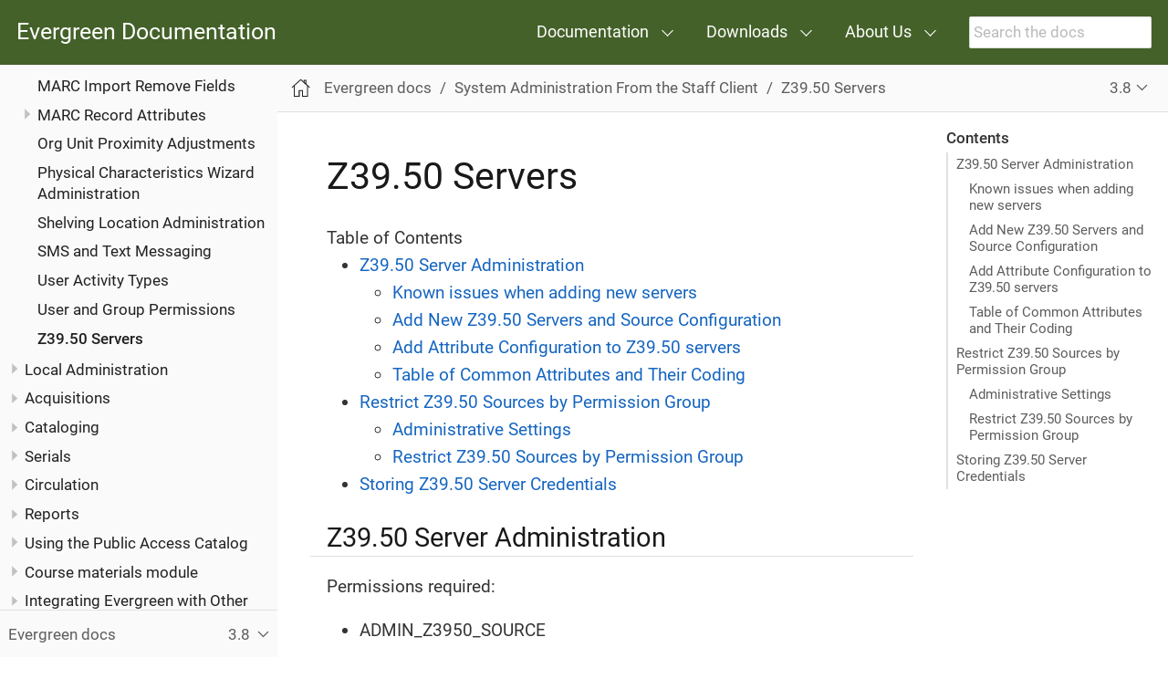

--- FILE ---
content_type: text/html
request_url: https://docs.evergreen-ils.org/docs/3.8/admin/z3950_servers.html
body_size: 9945
content:
<!DOCTYPE html>
<html lang="en">
  <head>
    <meta charset="utf-8">
    <meta name="viewport" content="width=device-width,initial-scale=1">
    <title>Z39.50 Servers :: Evergreen Documentation</title>
    <link rel="canonical" href="https://docs.evergreen-ils.org/docs/latest/admin/z3950_servers.html">
    <meta name="generator" content="Antora 3.1.7">
    <link rel="stylesheet" href="../../../_/css/site.css">
<link rel="stylesheet" href="../../../_/css/search.css">
    <script>var uiRootPath = '../../../_'</script>
<link rel="icon" href="../../../_/img/favicon.ico" type="image/x-icon">
  </head>
  <body class="article">
<header class="header" role="banner">
  <nav class="navbar">
    <div class="navbar-brand">
      <a class="navbar-item" href="https://docs.evergreen-ils.org">Evergreen Documentation</a>
      <button class="navbar-burger" data-target="topbar-nav">
        <span></span>
        <span></span>
        <span></span>
      </button>
    </div>
    <div id="topbar-nav" class="navbar-menu">
      <div class="navbar-end">
        <div class="navbar-item has-dropdown is-hoverable">
          <a class="navbar-link" href="#">Documentation</a>
          <div class="navbar-dropdown">
            <a class="navbar-item" href="http://evergreen-ils.org/dokuwiki/doku.php?id=evergreen-docs">Documentation
              Interest Group</a>
            <a class="navbar-item" href="http://evergreen-ils.org/dokuwiki/doku.php?id=faqs:evergreen_roadmap">Evergreen
              Roadmap</a>
            <a class="navbar-item" href="http://wiki.evergreen-ils.org/">Evergreen Wiki</a>
            <a class="navbar-item" href="https://evergreen-ils.org/eg-documentation/tabular-release-notes/">Tabular
              Release Notes</a>
          </div>
        </div>
        <div class="navbar-item has-dropdown is-hoverable">
          <a class="navbar-link" href="#">Downloads</a>
          <div class="navbar-dropdown">
            <a class="navbar-item" href="https://evergreen-ils.org/egdownloads/">Evergreen Downloads</a>
            <a class="navbar-item" href="https://evergreen-ils.org/opensrf-downloads/">OpenSRF Downloads</a>
          </div>
        </div>
        <div class="navbar-item has-dropdown is-hoverable">
          <a class="navbar-link" href="#">About Us</a>
          <div class="navbar-dropdown">
            <a class="navbar-item" href="https://evergreen-ils.org/about-us/">Overview</a>
            <a class="navbar-item" href="https://evergreen-ils.org/about-us/annual-reports/">Annual Reports</a>
            <a class="navbar-item" href="https://evergreen-ils.org/frequently-anticipated-questions/">F.A.Q.</a>
            <a class="navbar-item" href="https://evergreen-ils.org/code-of-conduct/">Evergreen Event Code of Conduct</a>
            <a class="navbar-item" href="https://evergreen-ils.org/governance/">Project Governance</a>
            <a class="navbar-item" href="https://evergreen-ils.org/trademark-policy/">Trademark Policy</a>
          </div>
        </div>
        <div class="navbar-item search hide-for-print">
          <div id="search-field" class="field">
            <input id="search-input" type="text" placeholder="Search the docs" >
          </div>
        </div>
      </div>
    </div>
  </nav>
</header>
<div class="body">
<div class="nav-container" data-component="docs" data-version="3.8">
  <aside class="nav">
    <div class="panels">
<div class="nav-panel-menu is-active" data-panel="menu">
  <nav class="nav-menu">
    <h3 class="title"><a href="../index.html">Evergreen docs</a></h3>
<ul class="nav-list">
  <li class="nav-item" data-depth="0">
<ul class="nav-list">
  <li class="nav-item" data-depth="1">
    <button class="nav-item-toggle"></button>
    <a class="nav-link" href="../shared/about_this_documentation.html">Introduction</a>
<ul class="nav-list">
  <li class="nav-item" data-depth="2">
    <a class="nav-link" href="../shared/about_evergreen.html">About Evergreen</a>
  </li>
  <li class="nav-item" data-depth="2">
    <a class="nav-link" href="../shared/how_to_contribute_docs.html">How to Contribute Documentation</a>
  </li>
</ul>
  </li>
</ul>
  </li>
  <li class="nav-item" data-depth="0">
<ul class="nav-list">
  <li class="nav-item" data-depth="1">
    <button class="nav-item-toggle"></button>
    <a class="nav-link" href="../installation/introduction.html">Software Installation</a>
<ul class="nav-list">
  <li class="nav-item" data-depth="2">
    <a class="nav-link" href="../installation/system_requirements.html">System Requirements</a>
  </li>
  <li class="nav-item" data-depth="2">
    <a class="nav-link" href="../installation/server_installation.html">Installing the Evergreen server</a>
  </li>
  <li class="nav-item" data-depth="2">
    <a class="nav-link" href="../installation/server_upgrade.html">Upgrading the Evergreen Server</a>
  </li>
  <li class="nav-item" data-depth="2">
    <a class="nav-link" href="../installation/edi_setup.html">Setting Up EDI Acquisitions</a>
  </li>
</ul>
  </li>
</ul>
  </li>
  <li class="nav-item" data-depth="0">
<ul class="nav-list">
  <li class="nav-item" data-depth="1">
    <button class="nav-item-toggle"></button>
    <a class="nav-link" href="../admin_initial_setup/introduction.html">System Configuration and Customization</a>
<ul class="nav-list">
  <li class="nav-item" data-depth="2">
    <a class="nav-link" href="../admin_initial_setup/describing_your_organization.html">Describing your organization</a>
  </li>
  <li class="nav-item" data-depth="2">
    <button class="nav-item-toggle"></button>
    <a class="nav-link" href="../admin_initial_setup/describing_your_people.html">Describing your people</a>
<ul class="nav-list">
  <li class="nav-item" data-depth="3">
    <a class="nav-link" href="patron_address_by_zip_code.html">Patron Address City/State/County Pre-Populate by ZIP Code</a>
  </li>
  <li class="nav-item" data-depth="3">
    <a class="nav-link" href="purge_user_activity.html">Purge User Activity</a>
  </li>
  <li class="nav-item" data-depth="3">
    <a class="nav-link" href="purge_holds.html">Purge Holds</a>
  </li>
</ul>
  </li>
  <li class="nav-item" data-depth="2">
    <a class="nav-link" href="../admin_initial_setup/migrating_patron_data.html">Migrating Patron Data</a>
  </li>
  <li class="nav-item" data-depth="2">
    <a class="nav-link" href="../admin_initial_setup/migrating_your_data.html">Migrating from a legacy system</a>
  </li>
  <li class="nav-item" data-depth="2">
    <a class="nav-link" href="../admin_initial_setup/importing_via_staff_client.html">Importing materials in the staff client</a>
  </li>
  <li class="nav-item" data-depth="2">
    <a class="nav-link" href="../admin_initial_setup/ordering_materials.html">Ordering materials</a>
  </li>
  <li class="nav-item" data-depth="2">
    <button class="nav-item-toggle"></button>
    <a class="nav-link" href="../admin_initial_setup/designing_your_catalog.html">Designing your catalog</a>
<ul class="nav-list">
  <li class="nav-item" data-depth="3">
    <a class="nav-link" href="template_toolkit.html">TPac Configuration and Customization</a>
  </li>
  <li class="nav-item" data-depth="3">
    <a class="nav-link" href="../opac/new_skin_customizations.html">Creating a New Skin: the Bare Minimum</a>
  </li>
  <li class="nav-item" data-depth="3">
    <a class="nav-link" href="../admin_initial_setup/carousels.html">OPAC Carousels</a>
  </li>
  <li class="nav-item" data-depth="3">
    <a class="nav-link" href="../admin_initial_setup/managing_holds_ui_in_tpac.html">Managing how holds options display in the catalog</a>
  </li>
</ul>
  </li>
  <li class="nav-item" data-depth="2">
    <a class="nav-link" href="../admin_initial_setup/KidsOPAC.html">Kid&#8217;s OPAC Configuration</a>
  </li>
  <li class="nav-item" data-depth="2">
    <a class="nav-link" href="../admin_initial_setup/bootstrap_opac.html">Enabling the Experimental Bootstrap OPAC</a>
  </li>
  <li class="nav-item" data-depth="2">
    <button class="nav-item-toggle"></button>
    <a class="nav-link" href="search_interface.html">Designing the patron search experience</a>
<ul class="nav-list">
  <li class="nav-item" data-depth="3">
    <a class="nav-link" href="search_settings_web_client.html">Adjusting Relevance Ranking and Indexing</a>
  </li>
  <li class="nav-item" data-depth="3">
    <a class="nav-link" href="auto_suggest_search.html">Auto Suggest in Catalog Search</a>
  </li>
  <li class="nav-item" data-depth="3">
    <a class="nav-link" href="../admin_initial_setup/dym_admin.html">Did You Mean? Search Suggestions</a>
  </li>
  <li class="nav-item" data-depth="3">
    <a class="nav-link" href="../admin_initial_setup/geosort_admin.html">Configuring Sort by Geographic Proximity</a>
  </li>
</ul>
  </li>
  <li class="nav-item" data-depth="2">
    <button class="nav-item-toggle"></button>
    <a class="nav-link" href="../admin_initial_setup/borrowing_items.html">Borrowing items: who, what, for how long</a>
<ul class="nav-list">
  <li class="nav-item" data-depth="3">
    <a class="nav-link" href="autorenewals.html">Autorenewals in Evergreen</a>
  </li>
  <li class="nav-item" data-depth="3">
    <a class="nav-link" href="../admin_initial_setup/hard_due_dates.html">Hard due dates</a>
  </li>
  <li class="nav-item" data-depth="3">
    <a class="nav-link" href="circing_uncataloged_materials.html">Circulating Uncataloged Materials</a>
  </li>
</ul>
  </li>
  <li class="nav-item" data-depth="2">
    <a class="nav-link" href="apache_rewrite_tricks.html">Apache Rewrite Tricks</a>
  </li>
  <li class="nav-item" data-depth="2">
    <a class="nav-link" href="apache_access_handler.html">Apache Access Handler Perl Module</a>
  </li>
  <li class="nav-item" data-depth="2">
    <a class="nav-link" href="../admin_initial_setup/authentication_proxy.html">Authentication Proxy</a>
  </li>
  <li class="nav-item" data-depth="2">
    <a class="nav-link" href="../admin_initial_setup/single_sign_on.html">Single Sign On</a>
  </li>
  <li class="nav-item" data-depth="2">
    <a class="nav-link" href="backups.html">Backing up your Evergreen System</a>
  </li>
  <li class="nav-item" data-depth="2">
    <a class="nav-link" href="ebook_api_service.html">ebook_api service</a>
  </li>
  <li class="nav-item" data-depth="2">
    <a class="nav-link" href="hold_targeter_service.html">hold-targeter service</a>
  </li>
  <li class="nav-item" data-depth="2">
    <a class="nav-link" href="phonelist.html">Phonelist.pm Module</a>
  </li>
  <li class="nav-item" data-depth="2">
    <a class="nav-link" href="sip_server.html">SIP Server</a>
  </li>
  <li class="nav-item" data-depth="2">
    <a class="nav-link" href="audio_alerts.html">Managing Audio Alerts</a>
  </li>
</ul>
  </li>
</ul>
  </li>
  <li class="nav-item" data-depth="0">
<ul class="nav-list">
  <li class="nav-item" data-depth="1">
    <button class="nav-item-toggle"></button>
    <a class="nav-link" href="../using_staff_client/introduction.html">Using the Browser Staff Client</a>
<ul class="nav-list">
  <li class="nav-item" data-depth="2">
    <a class="nav-link" href="web_client-login.html">Logging into Evergreen</a>
  </li>
  <li class="nav-item" data-depth="2">
    <a class="nav-link" href="web-client-browser-best-practices.html">Best Practices for Using the Browser</a>
  </li>
  <li class="nav-item" data-depth="2">
    <a class="nav-link" href="staff_client-column_picker.html">Column Picker</a>
  </li>
  <li class="nav-item" data-depth="2">
    <a class="nav-link" href="staff_client-angular_grid_tools.html">Angular Grid Tools</a>
  </li>
  <li class="nav-item" data-depth="2">
    <a class="nav-link" href="staff_client-column_filters.html">Angular Column Filters</a>
  </li>
  <li class="nav-item" data-depth="2">
    <a class="nav-link" href="staff_client-recent_searches.html">Recent Staff Searches</a>
  </li>
  <li class="nav-item" data-depth="2">
    <button class="nav-item-toggle"></button>
    <a class="nav-link" href="workstation_admin.html">Workstation Administration</a>
<ul class="nav-list">
  <li class="nav-item" data-depth="3">
    <a class="nav-link" href="receipt_template_editor.html">Receipt Template Editor</a>
  </li>
</ul>
  </li>
</ul>
  </li>
</ul>
  </li>
  <li class="nav-item" data-depth="0">
<ul class="nav-list">
  <li class="nav-item" data-depth="1">
    <button class="nav-item-toggle"></button>
    <a class="nav-link" href="../sys_admin/introduction.html">System Administration From the Staff Client</a>
<ul class="nav-list">
  <li class="nav-item" data-depth="2">
    <a class="nav-link" href="acquisitions_admin.html">Acquisitions Administration</a>
  </li>
  <li class="nav-item" data-depth="2">
    <a class="nav-link" href="age_hold_protection.html">Age Hold Protection</a>
  </li>
  <li class="nav-item" data-depth="2">
    <a class="nav-link" href="authorities.html">Authorities</a>
  </li>
  <li class="nav-item" data-depth="2">
    <a class="nav-link" href="Best_Hold_Selection_Sort_Order.html">Best-Hold Selection Sort Order</a>
  </li>
  <li class="nav-item" data-depth="2">
    <a class="nav-link" href="booking-admin.html">Booking Module Administration</a>
  </li>
  <li class="nav-item" data-depth="2">
    <a class="nav-link" href="cn_prefixes_and_suffixes.html">Call Number Prefixes and Suffixes</a>
  </li>
  <li class="nav-item" data-depth="2">
    <a class="nav-link" href="desk_payments.html">Cash Reports</a>
  </li>
  <li class="nav-item" data-depth="2">
    <a class="nav-link" href="circulation_limit_groups.html">Circulation Limit Sets</a>
  </li>
  <li class="nav-item" data-depth="2">
    <a class="nav-link" href="accepting_credit_card_payments.html">Credit Card Payments</a>
  </li>
  <li class="nav-item" data-depth="2">
    <a class="nav-link" href="event_definition_groups.html">Event Definition Groups</a>
  </li>
  <li class="nav-item" data-depth="2">
    <a class="nav-link" href="floating_groups.html">Floating Groups</a>
  </li>
  <li class="nav-item" data-depth="2">
    <a class="nav-link" href="copy_statuses.html">Item Statuses</a>
  </li>
  <li class="nav-item" data-depth="2">
    <a class="nav-link" href="copy_tags_admin.html">Item Tags (Digital Bookplates)</a>
  </li>
  <li class="nav-item" data-depth="2">
    <a class="nav-link" href="library_groups_admin.html">Library Groups Administration</a>
  </li>
  <li class="nav-item" data-depth="2">
    <a class="nav-link" href="MARC_Import_Remove_Fields.html">MARC Import Remove Fields</a>
  </li>
  <li class="nav-item" data-depth="2">
    <button class="nav-item-toggle"></button>
    <a class="nav-link" href="MARC_RAD_MVF_CRA.html">MARC Record Attributes</a>
<ul class="nav-list">
  <li class="nav-item" data-depth="3">
    <a class="nav-link" href="infrastructure_auth_browse.html">Authority Browse Infrastructure Changes</a>
  </li>
  <li class="nav-item" data-depth="3">
    <a class="nav-link" href="multilingual_search.html">Multilingual Search in Evergreen</a>
  </li>
  <li class="nav-item" data-depth="3">
    <a class="nav-link" href="virtual_index_defs.html">Virtual Index Definitions</a>
  </li>
</ul>
  </li>
  <li class="nav-item" data-depth="2">
    <a class="nav-link" href="Org_Unit_Proximity_Adjustments.html">Org Unit Proximity Adjustments</a>
  </li>
  <li class="nav-item" data-depth="2">
    <a class="nav-link" href="physical_char_wizard_db.html">Physical Characteristics Wizard Administration</a>
  </li>
  <li class="nav-item" data-depth="2">
    <a class="nav-link" href="copy_locations.html">Shelving Location Administration</a>
  </li>
  <li class="nav-item" data-depth="2">
    <a class="nav-link" href="SMS_messaging.html">SMS and Text Messaging</a>
  </li>
  <li class="nav-item" data-depth="2">
    <a class="nav-link" href="user_activity_type.html">User Activity Types</a>
  </li>
  <li class="nav-item" data-depth="2">
    <a class="nav-link" href="permissions.html">User and Group Permissions</a>
  </li>
  <li class="nav-item is-current-page" data-depth="2">
    <a class="nav-link" href="z3950_servers.html">Z39.50 Servers</a>
  </li>
</ul>
  </li>
</ul>
  </li>
  <li class="nav-item" data-depth="0">
<ul class="nav-list">
  <li class="nav-item" data-depth="1">
    <button class="nav-item-toggle"></button>
    <a class="nav-link" href="../local_admin/introduction.html">Local Administration</a>
<ul class="nav-list">
  <li class="nav-item" data-depth="2">
    <a class="nav-link" href="librarysettings.html">Library Settings Editor</a>
  </li>
  <li class="nav-item" data-depth="2">
    <a class="nav-link" href="lsa-address_alert.html">Address Alert</a>
  </li>
  <li class="nav-item" data-depth="2">
    <a class="nav-link" href="lsa-barcode_completion.html">Barcode Completion</a>
  </li>
  <li class="nav-item" data-depth="2">
    <a class="nav-link" href="emergency_closing_handler.html">Emergency Closing Handler</a>
  </li>
  <li class="nav-item" data-depth="2">
    <a class="nav-link" href="../local_admin/group_penalty_thresholds.html">Group Penalty Thresholds</a>
  </li>
  <li class="nav-item" data-depth="2">
    <a class="nav-link" href="hold_driven_recalls.html">Hold-driven recalls</a>
  </li>
  <li class="nav-item" data-depth="2">
    <a class="nav-link" href="hold_groups_admin.html">Hold Groups Administration</a>
  </li>
  <li class="nav-item" data-depth="2">
    <a class="nav-link" href="../local_admin/multiple_holds_admin.html">Placing Multiple Holds</a>
  </li>
  <li class="nav-item" data-depth="2">
    <button class="nav-item-toggle"></button>
    <a class="nav-link" href="actiontriggers.html">Notifications / Action Triggers</a>
<ul class="nav-list">
  <li class="nav-item" data-depth="3">
    <a class="nav-link" href="#admin:actiontriggers_process.adoc">Processing Action Triggers</a>
  </li>
</ul>
  </li>
  <li class="nav-item" data-depth="2">
    <a class="nav-link" href="../local_admin/negative_balances.html">Patron with Negative Balances</a>
  </li>
  <li class="nav-item" data-depth="2">
    <a class="nav-link" href="staff_client-recent_searches.html">Recent Staff Searches</a>
  </li>
  <li class="nav-item" data-depth="2">
    <a class="nav-link" href="lsa-standing_penalties.html">Standing Penalties</a>
  </li>
  <li class="nav-item" data-depth="2">
    <a class="nav-link" href="lsa-statcat.html">Statistical Categories Editor</a>
  </li>
  <li class="nav-item" data-depth="2">
    <a class="nav-link" href="surveys.html">Surveys</a>
  </li>
  <li class="nav-item" data-depth="2">
    <a class="nav-link" href="popularity_badges_web_client.html">Statistical Popularity Badges</a>
  </li>
  <li class="nav-item" data-depth="2">
    <a class="nav-link" href="../local_admin/transit_list.html">Transit List</a>
  </li>
  <li class="nav-item" data-depth="2">
    <a class="nav-link" href="lsa-work_log.html">Work Log</a>
  </li>
</ul>
  </li>
</ul>
  </li>
  <li class="nav-item" data-depth="0">
<ul class="nav-list">
  <li class="nav-item" data-depth="1">
    <button class="nav-item-toggle"></button>
    <a class="nav-link" href="../acquisitions/introduction.html">Acquisitions</a>
<ul class="nav-list">
  <li class="nav-item" data-depth="2">
    <a class="nav-link" href="../acquisitions/acquisitions_search.html">Acquisitions Search</a>
  </li>
  <li class="nav-item" data-depth="2">
    <a class="nav-link" href="../acquisitions/selection_lists_po.html">Selection Lists and Purchase Orders</a>
  </li>
  <li class="nav-item" data-depth="2">
    <a class="nav-link" href="../acquisitions/vandelay_acquisitions_integration.html">Load MARC Order Records</a>
  </li>
  <li class="nav-item" data-depth="2">
    <a class="nav-link" href="../acquisitions/invoices.html">Invoices</a>
  </li>
  <li class="nav-item" data-depth="2">
    <a class="nav-link" href="../acquisitions/purchase_requests_management.html">Managing patron purchase requests</a>
  </li>
  <li class="nav-item" data-depth="2">
    <a class="nav-link" href="../acquisitions/blanket.html">"Blanket" Orders</a>
  </li>
</ul>
  </li>
</ul>
  </li>
  <li class="nav-item" data-depth="0">
<ul class="nav-list">
  <li class="nav-item" data-depth="1">
    <button class="nav-item-toggle"></button>
    <a class="nav-link" href="../cataloging/introduction.html">Cataloging</a>
<ul class="nav-list">
  <li class="nav-item" data-depth="2">
    <a class="nav-link" href="../cataloging/copy-buckets_web_client.html">Item Buckets</a>
  </li>
  <li class="nav-item" data-depth="2">
    <a class="nav-link" href="../cataloging/item_tags_cataloging.html">Item Tags</a>
  </li>
  <li class="nav-item" data-depth="2">
    <a class="nav-link" href="../cataloging/MARC_Editor.html">Working with the MARC Editor</a>
  </li>
  <li class="nav-item" data-depth="2">
    <a class="nav-link" href="../cataloging/record_buckets.html">Record Buckets</a>
  </li>
  <li class="nav-item" data-depth="2">
    <a class="nav-link" href="staff_client-return_to_results_from_marc.html">Return to Search Results from MARC Record</a>
  </li>
  <li class="nav-item" data-depth="2">
    <a class="nav-link" href="../cataloging/batch_importing_MARC.html">Batch Importing MARC Records</a>
  </li>
  <li class="nav-item" data-depth="2">
    <a class="nav-link" href="../cataloging/overlay_record_3950_import.html">Overlay Existing Catalog Record via Z39.50 Import</a>
  </li>
  <li class="nav-item" data-depth="2">
    <a class="nav-link" href="../cataloging/z39.50_search_enhancements.html">Z39.50 Search Enhancements</a>
  </li>
  <li class="nav-item" data-depth="2">
    <a class="nav-link" href="../cataloging/monograph_parts.html">Monograph Parts</a>
  </li>
  <li class="nav-item" data-depth="2">
    <a class="nav-link" href="../cataloging/conjoined_items.html">Conjoined Items</a>
  </li>
  <li class="nav-item" data-depth="2">
    <a class="nav-link" href="../cataloging/cataloging_electronic_resources.html">Cataloging Electronic Resources — Finding Them in Catalog Searches</a>
  </li>
  <li class="nav-item" data-depth="2">
    <a class="nav-link" href="../cataloging/item_status.html">Using the Item Status interface</a>
  </li>
  <li class="nav-item" data-depth="2">
    <a class="nav-link" href="../cataloging/volcopy_editor.html">Using the Holdings Editor</a>
  </li>
  <li class="nav-item" data-depth="2">
    <a class="nav-link" href="../cataloging/MARC_batch_edit.html">MARC Batch Edit</a>
  </li>
  <li class="nav-item" data-depth="2">
    <button class="nav-item-toggle"></button>
    <a class="nav-link" href="../cataloging/authorities.html">Managing Authorities</a>
<ul class="nav-list">
  <li class="nav-item" data-depth="3">
    <a class="nav-link" href="../cataloging/authorities_advanced.html">Advanced Authorities</a>
  </li>
</ul>
  </li>
  <li class="nav-item" data-depth="2">
    <a class="nav-link" href="../cataloging/link_checker.html">Link Checker</a>
  </li>
  <li class="nav-item" data-depth="2">
    <a class="nav-link" href="schema_bibliographic.html">Notes about the Bibliographic Schema in the Database</a>
  </li>
  <li class="nav-item" data-depth="2">
    <a class="nav-link" href="marc_templates.html">MARC Templates</a>
  </li>
</ul>
  </li>
</ul>
  </li>
  <li class="nav-item" data-depth="0">
<ul class="nav-list">
  <li class="nav-item" data-depth="1">
    <button class="nav-item-toggle"></button>
    <a class="nav-link" href="../serials/A-intro.html">Serials</a>
<ul class="nav-list">
  <li class="nav-item" data-depth="2">
    <a class="nav-link" href="../serials/B-serials_admin.html">Serials Administration</a>
  </li>
  <li class="nav-item" data-depth="2">
    <a class="nav-link" href="../serials/C-serials_workflow.html">Serials Module</a>
  </li>
  <li class="nav-item" data-depth="2">
    <a class="nav-link" href="../serials/D-Receiving.html">Receiving</a>
  </li>
  <li class="nav-item" data-depth="2">
    <a class="nav-link" href="../serials/E-routing_lists.html">Routing Lists</a>
  </li>
  <li class="nav-item" data-depth="2">
    <a class="nav-link" href="../serials/F-Special_issue.html">Special Issues</a>
  </li>
  <li class="nav-item" data-depth="2">
    <a class="nav-link" href="../serials/G-binding.html">Binding Issues</a>
  </li>
  <li class="nav-item" data-depth="2">
    <a class="nav-link" href="../serials/H-holdings_statements.html">Holdings</a>
  </li>
  <li class="nav-item" data-depth="2">
    <a class="nav-link" href="../serials/Group_Serials_Issues_in_the_OPAC_2.2.html">Group Serials Issues in the OPAC</a>
  </li>
</ul>
  </li>
</ul>
  </li>
  <li class="nav-item" data-depth="0">
<ul class="nav-list">
  <li class="nav-item" data-depth="1">
    <button class="nav-item-toggle"></button>
    <a class="nav-link" href="../circulation/introduction.html">Circulation</a>
<ul class="nav-list">
  <li class="nav-item" data-depth="2">
    <a class="nav-link" href="../circulation/circulating_items_web_client.html">Circulating Items</a>
  </li>
  <li class="nav-item" data-depth="2">
    <a class="nav-link" href="../circulation/basic_holds.html">Holds Management</a>
  </li>
  <li class="nav-item" data-depth="2">
    <a class="nav-link" href="../circulation/billing.html">Billing</a>
  </li>
  <li class="nav-item" data-depth="2">
    <a class="nav-link" href="../circulation/circulation_patron_records_web_client.html">Circulation - Patron Record</a>
  </li>
  <li class="nav-item" data-depth="2">
    <a class="nav-link" href="patron_self_registration.html">Patron Self-Registration Administration</a>
  </li>
  <li class="nav-item" data-depth="2">
    <a class="nav-link" href="../circulation/triggered_events.html">Triggered Events and Notices</a>
  </li>
  <li class="nav-item" data-depth="2">
    <a class="nav-link" href="../circulation/offline_circ_webclient.html">Offline Circulation</a>
  </li>
  <li class="nav-item" data-depth="2">
    <a class="nav-link" href="../circulation/self_check.html">Self Checkout</a>
  </li>
  <li class="nav-item" data-depth="2">
    <a class="nav-link" href="../circulation/booking.html">Booking Module</a>
  </li>
  <li class="nav-item" data-depth="2">
    <a class="nav-link" href="../circulation/curbside_pickup.html">Curbside Pickup</a>
  </li>
</ul>
  </li>
</ul>
  </li>
  <li class="nav-item" data-depth="0">
<ul class="nav-list">
  <li class="nav-item" data-depth="1">
    <button class="nav-item-toggle"></button>
    <a class="nav-link" href="../reports/introduction.html">Reports</a>
<ul class="nav-list">
  <li class="nav-item" data-depth="2">
    <a class="nav-link" href="../reports/reporter_daemon.html">Starting and Stopping the Reporter Daemon</a>
  </li>
  <li class="nav-item" data-depth="2">
    <a class="nav-link" href="../reports/reporter_folder.html">Folders</a>
  </li>
  <li class="nav-item" data-depth="2">
    <a class="nav-link" href="../reports/reporter_create_templates.html">Creating Templates</a>
  </li>
  <li class="nav-item" data-depth="2">
    <a class="nav-link" href="../reports/report_sources.html">Reporting Sources</a>
  </li>
  <li class="nav-item" data-depth="2">
    <a class="nav-link" href="../reports/reporter_generating_reports.html">Generating Reports from Templates</a>
  </li>
  <li class="nav-item" data-depth="2">
    <a class="nav-link" href="../reports/reporter_view_output.html">Viewing Report Output</a>
  </li>
  <li class="nav-item" data-depth="2">
    <a class="nav-link" href="../reports/reporter_cloning_shared_templates.html">Cloning Shared Templates</a>
  </li>
  <li class="nav-item" data-depth="2">
    <a class="nav-link" href="../reports/reporter_add_data_source.html">Adding Data Sources to Reporter</a>
  </li>
  <li class="nav-item" data-depth="2">
    <a class="nav-link" href="../reports/reporter_running_recurring_reports.html">Running Recurring Reports</a>
  </li>
  <li class="nav-item" data-depth="2">
    <a class="nav-link" href="../reports/reporter_template_terminology.html">Template Terminology</a>
  </li>
  <li class="nav-item" data-depth="2">
    <a class="nav-link" href="../reports/reporter_template_enhancements.html">Template Enhancements</a>
  </li>
  <li class="nav-item" data-depth="2">
    <a class="nav-link" href="../reports/reporter_export_usingpgAdmin.html">Exporting Report Templates Using phpPgAdmin</a>
  </li>
</ul>
  </li>
</ul>
  </li>
  <li class="nav-item" data-depth="0">
<ul class="nav-list">
  <li class="nav-item" data-depth="1">
    <button class="nav-item-toggle"></button>
    <a class="nav-link" href="../opac/introduction.html">Using the Public Access Catalog</a>
<ul class="nav-list">
  <li class="nav-item" data-depth="2">
    <a class="nav-link" href="../opac/using_the_public_access_catalog.html">Using the Public Access Catalog</a>
  </li>
  <li class="nav-item" data-depth="2">
    <a class="nav-link" href="../opac/my_lists.html">My Lists</a>
  </li>
  <li class="nav-item" data-depth="2">
    <a class="nav-link" href="../opac/my_account.html">My Account</a>
  </li>
  <li class="nav-item" data-depth="2">
    <a class="nav-link" href="../opac/baskets.html">Using Baskets</a>
  </li>
  <li class="nav-item" data-depth="2">
    <a class="nav-link" href="../opac/kids_opac.html">Kids OPAC</a>
  </li>
  <li class="nav-item" data-depth="2">
    <a class="nav-link" href="../opac/catalog_browse.html">Catalog Browse</a>
  </li>
  <li class="nav-item" data-depth="2">
    <a class="nav-link" href="../opac/advanced_features.html">Bibliographic Search Enhancements</a>
  </li>
  <li class="nav-item" data-depth="2">
    <a class="nav-link" href="../opac/tpac_meta_record_holds.html">TPAC Metarecord Search and Metarecord Level Holds</a>
  </li>
  <li class="nav-item" data-depth="2">
    <a class="nav-link" href="../opac/linked_libraries.html">Library Information Pages</a>
  </li>
  <li class="nav-item" data-depth="2">
    <a class="nav-link" href="../opac/opensearch.html">Adding Evergreen Search to Web Browsers</a>
  </li>
  <li class="nav-item" data-depth="2">
    <a class="nav-link" href="../opac/search_form.html">Adding an Evergreen search form to a web page</a>
  </li>
</ul>
  </li>
</ul>
  </li>
  <li class="nav-item" data-depth="0">
<ul class="nav-list">
  <li class="nav-item" data-depth="1">
    <button class="nav-item-toggle"></button>
    <a class="nav-link" href="../course_materials/introduction.html">Course materials module</a>
<ul class="nav-list">
  <li class="nav-item" data-depth="2">
    <a class="nav-link" href="../course_materials/administration.html">Course materials administration</a>
  </li>
  <li class="nav-item" data-depth="2">
    <a class="nav-link" href="../course_materials/materials.html">Adding materials to courses</a>
  </li>
</ul>
  </li>
</ul>
  </li>
  <li class="nav-item" data-depth="0">
<ul class="nav-list">
  <li class="nav-item" data-depth="1">
    <button class="nav-item-toggle"></button>
    <a class="nav-link" href="../integrations/introduction.html">Integrating Evergreen with Other Tools</a>
<ul class="nav-list">
  <li class="nav-item" data-depth="2">
    <a class="nav-link" href="../integrations/ezproxy.html">EZProxy</a>
  </li>
  <li class="nav-item" data-depth="2">
    <a class="nav-link" href="../integrations/patron-api.html">PatronAPI authentication</a>
  </li>
  <li class="nav-item" data-depth="2">
    <a class="nav-link" href="../integrations/rfid.html">RFID systems</a>
  </li>
  <li class="nav-item" data-depth="2">
    <a class="nav-link" href="../integrations/web_services.html">Web Services</a>
  </li>
</ul>
  </li>
</ul>
  </li>
  <li class="nav-item" data-depth="0">
<ul class="nav-list">
  <li class="nav-item" data-depth="1">
    <button class="nav-item-toggle"></button>
    <a class="nav-link" href="../development/introduction.html">Developer Resources</a>
<ul class="nav-list">
  <li class="nav-item" data-depth="2">
    <a class="nav-link" href="../development/support_scripts.html">Support Scripts</a>
  </li>
  <li class="nav-item" data-depth="2">
    <a class="nav-link" href="../development/pgtap.html">Developing with pgTAP tests</a>
  </li>
  <li class="nav-item" data-depth="2">
    <a class="nav-link" href="../development/intro_opensrf.html">Easing gently into OpenSRF</a>
  </li>
  <li class="nav-item" data-depth="2">
    <a class="nav-link" href="../development/updating_translations_launchpad.html">Updating translations using Launchpad</a>
  </li>
</ul>
  </li>
</ul>
  </li>
  <li class="nav-item" data-depth="0">
<ul class="nav-list">
  <li class="nav-item" data-depth="1">
    <button class="nav-item-toggle"></button>
    <a class="nav-link" href="../api/introduction.html">Getting Data from Evergreen</a>
<ul class="nav-list">
  <li class="nav-item" data-depth="2">
    <a class="nav-link" href="../development/data_supercat.html">Using Supercat</a>
  </li>
  <li class="nav-item" data-depth="2">
    <a class="nav-link" href="../development/data_unapi.html">Using UnAPI</a>
  </li>
  <li class="nav-item" data-depth="2">
    <a class="nav-link" href="../development/data_opensearch.html">Using Opensearch as a developer</a>
  </li>
</ul>
  </li>
</ul>
  </li>
  <li class="nav-item" data-depth="0">
<ul class="nav-list">
  <li class="nav-item" data-depth="1">
    <a class="nav-link" href="../shared/attributions.html">Appendix A. Attributions</a>
  </li>
  <li class="nav-item" data-depth="1">
    <a class="nav-link" href="../shared/licensing.html">Appendix B. Licensing</a>
  </li>
  <li class="nav-item" data-depth="1">
    <a class="nav-link" href="../appendix/previous_docs.html">Appendix C. Older Evergreen Docs</a>
  </li>
  <li class="nav-item" data-depth="1">
    <a class="nav-link" href="../appendix/permissions_list.html">Permissions List</a>
  </li>
  <li class="nav-item" data-depth="1">
    <a class="nav-link" href="../appendix/glossary.html">Glossary</a>
  </li>
  <li class="nav-item" data-depth="1">
    <a class="nav-link" href="../shared/index.html">Index</a>
  </li>
</ul>
  </li>
</ul>
  </nav>
</div>
<div class="nav-panel-explore" data-panel="explore">
  <div class="context">
    <span class="title">Evergreen docs</span>
    <span class="version">3.8</span>
  </div>
  <ul class="components">
    <li class="component is-current">
      <a class="title" href="../../latest/index.html">Evergreen docs</a>
      <ul class="versions">
        <li class="version is-latest">
          <a href="../../latest/index.html">latest</a>
        </li>
        <li class="version">
          <a href="../../3.16/index.html">3.16</a>
        </li>
        <li class="version">
          <a href="../../3.15/index.html">3.15</a>
        </li>
        <li class="version">
          <a href="../../3.14/index.html">3.14</a>
        </li>
        <li class="version">
          <a href="../../3.13/index.html">3.13</a>
        </li>
        <li class="version">
          <a href="../../3.12/index.html">3.12</a>
        </li>
        <li class="version">
          <a href="../../3.11/index.html">3.11</a>
        </li>
        <li class="version">
          <a href="../../3.10/index.html">3.10</a>
        </li>
        <li class="version">
          <a href="../../3.9/index.html">3.9</a>
        </li>
        <li class="version is-current">
          <a href="../index.html">3.8</a>
        </li>
        <li class="version">
          <a href="../../3.7/index.html">3.7</a>
        </li>
        <li class="version">
          <a href="../../3.6/index.html">3.6</a>
        </li>
      </ul>
    </li>
  </ul>
</div>
    </div>
  </aside>
</div>
<main class="article">
<div class="toolbar" role="navigation">
<button class="nav-toggle"></button>
  <a href="../../latest/shared/about_this_documentation.html" class="home-link"></a>
<nav class="breadcrumbs" aria-label="breadcrumbs">
  <ul>
    <li><a href="../index.html">Evergreen docs</a></li>
    <li><a href="../sys_admin/introduction.html">System Administration From the Staff Client</a></li>
    <li><a href="z3950_servers.html">Z39.50 Servers</a></li>
  </ul>
</nav>
<div class="page-versions">
  <button class="version-menu-toggle" title="Show other versions of page">3.8</button>
  <div class="version-menu">
    <a class="version" href="../../latest/admin/z3950_servers.html">latest</a>
    <a class="version" href="../../3.16/admin/z3950_servers.html">3.16</a>
    <a class="version" href="../../3.15/admin/z3950_servers.html">3.15</a>
    <a class="version" href="../../3.14/admin/z3950_servers.html">3.14</a>
    <a class="version" href="../../3.13/admin/z3950_servers.html">3.13</a>
    <a class="version" href="../../3.12/admin/z3950_servers.html">3.12</a>
    <a class="version" href="../../3.11/admin/z3950_servers.html">3.11</a>
    <a class="version" href="../../3.10/admin/z3950_servers.html">3.10</a>
    <a class="version" href="../../3.9/admin/z3950_servers.html">3.9</a>
    <a class="version is-current" href="z3950_servers.html">3.8</a>
    <a class="version" href="../../3.7/admin/restrict_Z39.50_sources_by_perm_group.html">3.7</a>
    <a class="version" href="../../3.6/admin/restrict_Z39.50_sources_by_perm_group.html">3.6</a>
  </div>
</div>
  <!--
    Removing the edit link until we have these docs on master/rel branches
  -->
</div>
  <div class="content">
<aside class="toc sidebar" data-title="Contents" data-levels="2">
  <div class="toc-menu"></div>
</aside>
<article class="doc">
<h1 class="page">Z39.50 Servers</h1>
<div id="toc" class="toc">
<div id="toctitle">Table of Contents</div>
<ul class="sectlevel1">
<li><a href="#_z39_50_server_administration">Z39.50 Server Administration</a>
<ul class="sectlevel2">
<li><a href="#_known_issues_when_adding_new_servers">Known issues when adding new servers</a></li>
<li><a href="#_add_new_z39_50_servers_and_source_configuration">Add New Z39.50 Servers and Source Configuration</a></li>
<li><a href="#_add_attribute_configuration_to_z39_50_servers">Add Attribute Configuration to Z39.50 servers</a></li>
<li><a href="#_table_of_common_attributes_and_their_coding">Table of Common Attributes and Their Coding</a></li>
</ul>
</li>
<li><a href="#_restrict_z39_50_sources_by_permission_group">Restrict Z39.50 Sources by Permission Group</a>
<ul class="sectlevel2">
<li><a href="#_administrative_settings">Administrative Settings</a></li>
<li><a href="#_restrict_z39_50_sources_by_permission_group_2">Restrict Z39.50 Sources by Permission Group</a></li>
</ul>
</li>
<li><a href="#_storing_z39_50_server_credentials">Storing Z39.50 Server Credentials</a></li>
</ul>
</div>
<div class="sect1">
<h2 id="_z39_50_server_administration"><a class="anchor" href="#_z39_50_server_administration"></a>Z39.50 Server Administration</h2>
<div class="sectionbody">
<div class="paragraph">
<p>Permissions required:</p>
</div>
<div class="ulist">
<ul>
<li>
<p>ADMIN_Z3950_SOURCE</p>
</li>
<li>
<p>REMOTE_Z3950_QUERY</p>
</li>
</ul>
</div>
<div class="sect2">
<h3 id="_known_issues_when_adding_new_servers"><a class="anchor" href="#_known_issues_when_adding_new_servers"></a>Known issues when adding new servers</h3>
<div class="ulist">
<ul>
<li>
<p>Cannot “clone” existing Z39.50 Attributes from other sources when creating a new source – worked in previous Evergreen versions</p>
</li>
<li>
<p>Other known attributes are not included in Z39.50 Attributes creator, such as <em>Relation Attributes</em>, <em>Position Attributes</em> and <em>Completeness Attributes</em> - see <a href="https://www.loc.gov/z3950/agency/bib1.html" class="bare">https://www.loc.gov/z3950/agency/bib1.html</a></p>
</li>
<li>
<p>Some sources/servers do not work as expected - see <a href="https://bugs.launchpad.net/evergreen/+bug/1745249">Bug 1745249</a></p>
</li>
</ul>
</div>
</div>
<div class="sect2">
<h3 id="_add_new_z39_50_servers_and_source_configuration"><a class="anchor" href="#_add_new_z39_50_servers_and_source_configuration"></a>Add New Z39.50 Servers and Source Configuration</h3>
<div class="olist arabic">
<ol class="arabic">
<li>
<p>Locate Server information via a Z39.50 Target Directory</p>
<div class="ulist">
<ul>
<li>
<p>Example of source target directory: <a href="https://irspy.indexdata.com/" class="bare">https://irspy.indexdata.com/</a></p>
</li>
</ul>
</div>
</li>
<li>
<p>Go to <strong>Administration &#8594; Server Administration &#8594; Z39.50 Servers</strong></p>
</li>
<li>
<p>Select <em>New Z39.50 source</em></p>
</li>
<li>
<p>Fill out fields:</p>
<div class="olist loweralpha">
<ol class="loweralpha" type="a">
<li>
<p><em>Z39.50 Source</em> - Source name</p>
</li>
<li>
<p><em>Label</em> - Source name - can be same as z39.50 Source; example, "Seattle Public Library"</p>
</li>
<li>
<p><em>Host</em> - URL link to their host, copied exactly from the source</p>
</li>
<li>
<p><em>Port</em> - the port for the host, copied exactly from the source</p>
</li>
<li>
<p><em>DB</em> - the host database name, copied exactly from the source</p>
</li>
<li>
<p><em>Record format</em> - valid values are F, B, FA, FI or T</p>
<div class="ulist">
<ul>
<li>
<p>F – Full record display</p>
</li>
<li>
<p>B – Brief record display</p>
</li>
<li>
<p>FA – Full with all Holdings</p>
</li>
<li>
<p>FI – Full record display with No Holdings</p>
</li>
<li>
<p>T – Full text</p>
</li>
</ul>
</div>
</li>
<li>
<p><em>Transmission format</em> - typically usmarc or xml, copied exactly from the source</p>
</li>
<li>
<p><em>Auth</em> - Authentication; leave blank unless required for a resource like OCLC</p>
</li>
<li>
<p><em>Use permission</em> - leave blank unless required</p>
</li>
</ol>
</div>
</li>
<li>
<p>Click <em>Save</em></p>
</li>
</ol>
</div>
</div>
<div class="sect2">
<h3 id="_add_attribute_configuration_to_z39_50_servers"><a class="anchor" href="#_add_attribute_configuration_to_z39_50_servers"></a>Add Attribute Configuration to Z39.50 servers</h3>
<div class="paragraph">
<p>Z39.50 Attributes dictate the fields that appear in the “Import Record from Z39.50” screen for that source</p>
</div>
<div class="olist arabic">
<ol class="arabic">
<li>
<p>Locate coding documentation for the Z39.50 Attributes used by your source, and consult this documentation to fill out the attributes below.</p>
<div class="ulist">
<ul>
<li>
<p>Example of documentation: <a href="https://www.loc.gov/z3950/agency/bib1.html" class="bare">https://www.loc.gov/z3950/agency/bib1.html</a></p>
</li>
</ul>
</div>
</li>
<li>
<p>Go to <strong>Administration &#8594; Server Administration &#8594; Z39.50 Servers</strong></p>
</li>
<li>
<p>Select the <em>Attrs</em> link on the source you wish to configure in order to open the <em>Z39.50 Attribute Configuration</em> interface</p>
</li>
<li>
<p>Select <em>New Z39.50 Attribute</em></p>
</li>
<li>
<p>Fill out fields using appropriate coding.</p>
<div class="admonitionblock note">
<table>
<tr>
<td class="icon">
<i class="fa icon-note" title="Note"></i>
</td>
<td class="content">
<div class="paragraph">
<p>See the table below for common attributes and their coding.</p>
</div>
</td>
</tr>
</table>
</div>
<div class="olist loweralpha">
<ol class="loweralpha" type="a">
<li>
<p><em>Code</em> - This is a Use Attribute that specifies an access point (e.g., author, title, subject, ISBN, UPC). It is coded by number.</p>
</li>
<li>
<p><em>Format</em> - This is a Structure Attribute that specifies the type of search term (e.g., a single word, a phrase, several words to be treated as multiple single terms, etc.). It is coded by number, and a best practice is to mimic existing numeric coding for other z39.50 sources.</p>
</li>
<li>
<p><em>Label</em> - This is a Use Attribute and it is the term that appears next to blank field on Z39.50 import screen</p>
</li>
<li>
<p><em>Name</em> - This is the Attribute that is being searched, usually the same as <em>Label</em></p>
</li>
<li>
<p><em>Truncation</em> This is a Truncation Attribute which specifies whether one or more characters may be omitted in matching the search term in the target system at the position specified by the Truncation attribute. This is coded by number.</p>
</li>
<li>
<p><em>Z39.50 Source</em> - Select the Z39.50 Server to which to apply the attribute. This may
auto-fill depending on Server Source selected.</p>
</li>
</ol>
</div>
</li>
<li>
<p>Click <em>Save</em></p>
</li>
<li>
<p>Repeat the above steps as needed to create new Attributes that are required and/or useful for that particular Z39.50 server</p>
</li>
</ol>
</div>
</div>
<div class="sect2">
<h3 id="_table_of_common_attributes_and_their_coding"><a class="anchor" href="#_table_of_common_attributes_and_their_coding"></a>Table of Common Attributes and Their Coding</h3>
<table class="tableblock frame-all grid-all stripes-none stretch">
<colgroup>
<col style="width: 20%;">
<col style="width: 20%;">
<col style="width: 20%;">
<col style="width: 20%;">
<col style="width: 20%;">
</colgroup>
<thead>
<tr>
<th class="tableblock halign-left valign-top">Name</th>
<th class="tableblock halign-left valign-top">Label</th>
<th class="tableblock halign-left valign-top">Code</th>
<th class="tableblock halign-left valign-top">Format</th>
<th class="tableblock halign-left valign-top">Truncation</th>
</tr>
</thead>
<tbody>
<tr>
<td class="tableblock halign-left valign-top"><p class="tableblock">title</p></td>
<td class="tableblock halign-left valign-top"><p class="tableblock">Title</p></td>
<td class="tableblock halign-left valign-top"><p class="tableblock">4</p></td>
<td class="tableblock halign-left valign-top"><p class="tableblock">6</p></td>
<td class="tableblock halign-left valign-top"><p class="tableblock">1</p></td>
</tr>
<tr>
<td class="tableblock halign-left valign-top"><p class="tableblock">isbn</p></td>
<td class="tableblock halign-left valign-top"><p class="tableblock">ISBN</p></td>
<td class="tableblock halign-left valign-top"><p class="tableblock">7</p></td>
<td class="tableblock halign-left valign-top"><p class="tableblock">6</p></td>
<td class="tableblock halign-left valign-top"><p class="tableblock">1</p></td>
</tr>
<tr>
<td class="tableblock halign-left valign-top"><p class="tableblock">issn</p></td>
<td class="tableblock halign-left valign-top"><p class="tableblock">ISSN</p></td>
<td class="tableblock halign-left valign-top"><p class="tableblock">8</p></td>
<td class="tableblock halign-left valign-top"><p class="tableblock">1</p></td>
<td class="tableblock halign-left valign-top"><p class="tableblock">1</p></td>
</tr>
<tr>
<td class="tableblock halign-left valign-top"><p class="tableblock">lccn</p></td>
<td class="tableblock halign-left valign-top"><p class="tableblock">LCCN</p></td>
<td class="tableblock halign-left valign-top"><p class="tableblock">9</p></td>
<td class="tableblock halign-left valign-top"><p class="tableblock">1</p></td>
<td class="tableblock halign-left valign-top"><p class="tableblock">1</p></td>
</tr>
<tr>
<td class="tableblock halign-left valign-top"><p class="tableblock">tcn</p></td>
<td class="tableblock halign-left valign-top"><p class="tableblock">Title Control Number</p></td>
<td class="tableblock halign-left valign-top"><p class="tableblock">12</p></td>
<td class="tableblock halign-left valign-top"><p class="tableblock">1</p></td>
<td class="tableblock halign-left valign-top"><p class="tableblock">1</p></td>
</tr>
<tr>
<td class="tableblock halign-left valign-top"><p class="tableblock">pubdate</p></td>
<td class="tableblock halign-left valign-top"><p class="tableblock">Publication Date</p></td>
<td class="tableblock halign-left valign-top"><p class="tableblock">31</p></td>
<td class="tableblock halign-left valign-top"><p class="tableblock">1</p></td>
<td class="tableblock halign-left valign-top"><p class="tableblock">1</p></td>
</tr>
<tr>
<td class="tableblock halign-left valign-top"><p class="tableblock">item_type</p></td>
<td class="tableblock halign-left valign-top"><p class="tableblock">Item Type</p></td>
<td class="tableblock halign-left valign-top"><p class="tableblock">1001</p></td>
<td class="tableblock halign-left valign-top"><p class="tableblock">1</p></td>
<td class="tableblock halign-left valign-top"><p class="tableblock">1</p></td>
</tr>
<tr>
<td class="tableblock halign-left valign-top"><p class="tableblock">author</p></td>
<td class="tableblock halign-left valign-top"><p class="tableblock">Author</p></td>
<td class="tableblock halign-left valign-top"><p class="tableblock">1003</p></td>
<td class="tableblock halign-left valign-top"><p class="tableblock">6</p></td>
<td class="tableblock halign-left valign-top"><p class="tableblock">1</p></td>
</tr>
<tr>
<td class="tableblock halign-left valign-top"><p class="tableblock">upc</p></td>
<td class="tableblock halign-left valign-top"><p class="tableblock">UPC</p></td>
<td class="tableblock halign-left valign-top"><p class="tableblock">1007</p></td>
<td class="tableblock halign-left valign-top"><p class="tableblock">6</p></td>
<td class="tableblock halign-left valign-top"><p class="tableblock">0</p></td>
</tr>
<tr>
<td class="tableblock halign-left valign-top"><p class="tableblock">upc</p></td>
<td class="tableblock halign-left valign-top"><p class="tableblock">UPC</p></td>
<td class="tableblock halign-left valign-top"><p class="tableblock">1007</p></td>
<td class="tableblock halign-left valign-top"><p class="tableblock">1</p></td>
<td class="tableblock halign-left valign-top"><p class="tableblock">1</p></td>
</tr>
<tr>
<td class="tableblock halign-left valign-top"><p class="tableblock">publisher</p></td>
<td class="tableblock halign-left valign-top"><p class="tableblock">Publisher</p></td>
<td class="tableblock halign-left valign-top"><p class="tableblock">1018</p></td>
<td class="tableblock halign-left valign-top"><p class="tableblock">6</p></td>
<td class="tableblock halign-left valign-top"><p class="tableblock">1</p></td>
</tr>
</tbody>
</table>
</div>
</div>
</div>
<div class="sect1">
<h2 id="_restrict_z39_50_sources_by_permission_group"><a class="anchor" href="#_restrict_z39_50_sources_by_permission_group"></a>Restrict Z39.50 Sources by Permission Group</h2>
<div class="sectionbody">
<div class="paragraph">
<p>In Evergreen versions preceding 2.2, all users with cataloging privileges could view all of the Z39.50 servers that were available for use in the staff client.  In Evergreen versions 2.2 and after, you can use a permission to restrict users' access to Z39.50 servers.  You can apply a permission to the Z39.50 servers to restrict access to that server, and then assign that permission to users or groups so that they can access the restricted servers.</p>
</div>
<div class="sect2">
<h3 id="_administrative_settings"><a class="anchor" href="#_administrative_settings"></a>Administrative Settings</h3>
<div class="paragraph">
<p>You can add a permission to limit use of Z39.50 servers, or you can use an existing permission.</p>
</div>
<div class="admonitionblock note">
<table>
<tr>
<td class="icon">
<i class="fa icon-note" title="Note"></i>
</td>
<td class="content">
You must be authorized to add permission types at the database level to add a new permission.
</td>
</tr>
</table>
</div>
<div class="paragraph">
<p>Add a new permission:</p>
</div>
<div class="paragraph">
<p>1) Create a permission at the database level.</p>
</div>
<div class="paragraph">
<p>2) Click <strong>Administration &#8594; Server Administration &#8594;  Permissions</strong> to add a permission to the staff client.</p>
</div>
<div class="paragraph">
<p>3) In the <strong>New Permission</strong> field, enter the text that describes the new permission.</p>
</div>
<div class="imageblock">
<div class="content">
<img src="_images/media/Restrict_Z39_50_Sources_by_Permission_Group2.png" alt="Create new permission to limit use of Z39.50 servers">
</div>
</div>
<div class="paragraph">
<p>4) Click <strong>Add</strong>.</p>
</div>
<div class="paragraph">
<p>5) The new permission appears in the list of permissions.</p>
</div>
</div>
<div class="sect2">
<h3 id="_restrict_z39_50_sources_by_permission_group_2"><a class="anchor" href="#_restrict_z39_50_sources_by_permission_group_2"></a>Restrict Z39.50 Sources by Permission Group</h3>
<div class="paragraph">
<p>1) Click <strong>Administration &#8594; Server Administration &#8594;  Z39.50 Servers</strong></p>
</div>
<div class="paragraph">
<p>2) Click <strong>New Z39.50 Server</strong>, or double click on an existing Z39.50 server to restrict its use.</p>
</div>
<div class="paragraph">
<p>3) Select the permission that you added to restrict Z39.50 use from the drop down menu.</p>
</div>
<div class="imageblock">
<div class="content">
<img src="_images/media/Restrict_Z39_50_Sources_by_Permission_Group1.jpg" alt="Restrict Z39 50 Sources by Permission Group1">
</div>
</div>
<div class="paragraph">
<p>4) Click <strong>Save</strong>.</p>
</div>
<div class="paragraph">
<p>5) Add the permission that you created to a user or user group so that they can access the restricted server.</p>
</div>
<div class="imageblock">
<div class="content">
<img src="_images/media/Restrict_Z39_50_Sources_by_Permission_Group3.jpg" alt="Restrict Z39 50 Sources by Permission Group3">
</div>
</div>
<div class="paragraph">
<p>6) Users that log in to the staff client and have that permission will be able to see the restricted Z39.50 server.</p>
</div>
<div class="admonitionblock note">
<table>
<tr>
<td class="icon">
<i class="fa icon-note" title="Note"></i>
</td>
<td class="content">
As an alternative to creating a new permission to restrict use, you can use a preexisting permission.  For example, your library uses a permission group called SuperCat, and only members in this group should have access to a restricted Z39.50 source.  Identify a permission that is unique to the SuperCat group (e.g. CREATE_MARC) and apply that permission to the restricted Z39.50 server.  Because these users are in the only group with the permission, they will be the only group w/ access to the restricted server.
</td>
</tr>
</table>
</div>
</div>
</div>
</div>
<div class="sect1">
<h2 id="_storing_z39_50_server_credentials"><a class="anchor" href="#_storing_z39_50_server_credentials"></a>Storing Z39.50 Server Credentials</h2>
<div class="sectionbody">
<div class="paragraph">
<p>Staff have the option to apply Z39.50 login credentials to each Z39.50 server at different levels of the organizational unit hierarchy.  Credentials can be set at the library branch or system level, or for an entire consortium.  When credentials are set for a Z39.50 server, searches of the Z39.50 server will use the stored credentials.  If a staff member provides alternate credentials in the Z39.50 search interface, the supplied credentials will override the stored ones.  Staff have the ability to apply new credentials or clear existing ones in this interface.  For security purposes, it is not possible for staff to retrieve or report on passwords.</p>
</div>
<div class="paragraph">
<p>To set up stored credentials for a Z39.50 server:</p>
</div>
<div class="paragraph">
<p>1) Go to <strong>Administration &#8594; Server Administration &#8594;  Z39.50 Servers</strong>.</p>
</div>
<div class="paragraph">
<p>2) Select a <strong>Z39.50 Source</strong> by clicking on the hyperlinked source name.  This will take you the Z39.50 Attributes for the source.</p>
</div>
<div class="paragraph">
<p>3) At the top of the screen, select the <strong>org unit</strong> for which you would like to configure the credentials.</p>
</div>
<div class="paragraph">
<p>4) Enter the <strong>Username</strong> and <strong>Password</strong>, and click <strong>Apply Credentials</strong>.</p>
</div>
<div class="imageblock">
<div class="content">
<img src="_images/media/storing_z3950_credentials.jpg" alt="Storing Z39.50 Credentials">
</div>
</div>
</div>
</div>
<div class="article-footer">
    <div class="article-footer-Sprevious">
        <a href="/docs/3.8/admin/permissions.html">Previous</a>
    </div>
    <div class="article-footer-next">
        <a href="/docs/3.8/local_admin/introduction.html">Next</a>
    </div>
    <div class="article-email-concern">
        To report a problem with this documentation or provide feedback, please contact the
        <a href="mailto:evergreen-documentation@list.evergreen-ils.org?subject=Reporting:%20https://docs.evergreen-ils.org/docs/3.8/admin/z3950_servers.html&body=To%20Whom%20it%20may%20concern,">
            DIG mailing list.
        </a>
    </div>
</div>

</article>
  </div>
</main>
</div>
<footer class="footer">
  <p>This page was built using the Antora default UI, with some Evergreen-specific charm.</p>
  <p>The source code for this UI is licensed under the terms of the MPL-2.0 license.</p>
</footer>
<script src="../../../_/js/site.js"></script>
<script async src="../../../_/js/vendor/highlight.js"></script>
<script src="../../../_/js/vendor/lunr.js"></script>
<script src="../../../_/js/search-ui.js" id="search-ui-script" data-site-root-path="../../.." data-snippet-length="100" data-stylesheet="../../../_/css/search.css"></script>
<script async src="../../../search-index.js"></script>
  </body>
</html>


--- FILE ---
content_type: text/javascript
request_url: https://docs.evergreen-ils.org/_/js/vendor/lunr.js
body_size: 8241
content:
!function(){function D(e){var t=new D.Builder;return t.pipeline.add(D.trimmer,D.stopWordFilter,D.stemmer),t.searchPipeline.add(D.stemmer),e.call(t,t),t.build()}var t,l,c,h,d,f,y,m,g,x,v,p,w,Q,k,S,E,L,b,P,T,O,I,e,r;function i(e){var t,r,i,n,s,o,a,u;return e.length<3?e:("y"==(r=e.substr(0,1))&&(e=r.toUpperCase()+e.substr(1)),a=g,(s=m).test(e)?e=e.replace(s,"$1$2"):a.test(e)&&(e=e.replace(a,"$1$2")),a=v,(s=x).test(e)?(u=s.exec(e),(s=h).test(u[1])&&(e=e.replace(s=p,""))):a.test(e)&&(o=(u=a.exec(e))[1],(a=y).test(o)&&(e=o,i=Q,n=k,(a=w).test(e)?e+="e":i.test(e)?e=e.replace(s=p,""):n.test(e)&&(e+="e"))),(s=S).test(e)&&(e=(o=(u=s.exec(e))[1])+"i"),(s=E).test(e)&&(o=(u=s.exec(e))[1],t=u[2],(s=h).test(o)&&(e=o+l[t])),(s=L).test(e)&&(o=(u=s.exec(e))[1],t=u[2],(s=h).test(o)&&(e=o+c[t])),a=P,(s=b).test(e)?(o=(u=s.exec(e))[1],(s=d).test(o)&&(e=o)):a.test(e)&&(o=(u=a.exec(e))[1]+u[2],(a=d).test(o)&&(e=o)),(s=T).test(e)&&(o=(u=s.exec(e))[1],a=f,i=I,((s=d).test(o)||a.test(o)&&!i.test(o))&&(e=o)),a=d,(s=O).test(e)&&a.test(e)&&(e=e.replace(s=p,"")),"y"==r?r.toLowerCase()+e.substr(1):e)}D.version="2.3.8",(D.utils={}).warn=(t=this,function(e){t.console&&console.warn&&console.warn(e)}),D.utils.asString=function(e){return null==e?"":e.toString()},D.utils.clone=function(e){if(null==e)return e;for(var t=Object.create(null),r=Object.keys(e),i=0;i<r.length;i++){var n=r[i],s=e[n];if(Array.isArray(s))t[n]=s.slice();else{if("string"!=typeof s&&"number"!=typeof s&&"boolean"!=typeof s)throw new TypeError("clone is not deep and does not support nested objects");t[n]=s}}return t},(D.FieldRef=function(e,t,r){this.docRef=e,this.fieldName=t,this._stringValue=r}).joiner="/",D.FieldRef.fromString=function(e){var t=e.indexOf(D.FieldRef.joiner);if(-1===t)throw"malformed field ref string";var r=e.slice(0,t),t=e.slice(t+1);return new D.FieldRef(t,r,e)},D.FieldRef.prototype.toString=function(){return null==this._stringValue&&(this._stringValue=this.fieldName+D.FieldRef.joiner+this.docRef),this._stringValue},(D.Set=function(e){if(this.elements=Object.create(null),e){this.length=e.length;for(var t=0;t<this.length;t++)this.elements[e[t]]=!0}else this.length=0}).complete={intersect:function(e){return e},union:function(e){return e},contains:function(){return!0}},D.Set.empty={intersect:function(){return this},union:function(e){return e},contains:function(){return!1}},D.Set.prototype.contains=function(e){return!!this.elements[e]},D.Set.prototype.intersect=function(e){var t,r=[];if(e===D.Set.complete)return this;if(e===D.Set.empty)return e;for(var i=this.length<e.length?(t=this,e):(t=e,this),n=Object.keys(t.elements),s=0;s<n.length;s++){var o=n[s];o in i.elements&&r.push(o)}return new D.Set(r)},D.Set.prototype.union=function(e){return e===D.Set.complete?D.Set.complete:e===D.Set.empty?this:new D.Set(Object.keys(this.elements).concat(Object.keys(e.elements)))},D.idf=function(e,t){var r,i=0;for(r in e)"_index"!=r&&(i+=Object.keys(e[r]).length);return Math.log(1+Math.abs((t-i+.5)/(i+.5)))},(D.Token=function(e,t){this.str=e||"",this.metadata=t||{}}).prototype.toString=function(){return this.str},D.Token.prototype.update=function(e){return this.str=e(this.str,this.metadata),this},D.Token.prototype.clone=function(e){return new D.Token((e=e||function(e){return e})(this.str,this.metadata),this.metadata)},(D.tokenizer=function(e,t){if(null==e)return[];if(Array.isArray(e))return e.map(function(e){return new D.Token(D.utils.asString(e).toLowerCase(),D.utils.clone(t))});for(var r=e.toString().toLowerCase(),i=r.length,n=[],s=0,o=0;s<=i;s++){var a,u=s-o;!r.charAt(s).match(D.tokenizer.separator)&&s!=i||(0<u&&((a=D.utils.clone(t)||{}).position=[o,u],a.index=n.length,n.push(new D.Token(r.slice(o,s),a))),o=s+1)}return n}).separator=/[\s\-]+/,(D.Pipeline=function(){this._stack=[]}).registeredFunctions=Object.create(null),D.Pipeline.registerFunction=function(e,t){t in this.registeredFunctions&&D.utils.warn("Overwriting existing registered function: "+t),e.label=t,D.Pipeline.registeredFunctions[e.label]=e},D.Pipeline.warnIfFunctionNotRegistered=function(e){e.label&&e.label in this.registeredFunctions||D.utils.warn("Function is not registered with pipeline. This may cause problems when serialising the index.\n",e)},D.Pipeline.load=function(e){var r=new D.Pipeline;return e.forEach(function(e){var t=D.Pipeline.registeredFunctions[e];if(!t)throw new Error("Cannot load unregistered function: "+e);r.add(t)}),r},D.Pipeline.prototype.add=function(){Array.prototype.slice.call(arguments).forEach(function(e){D.Pipeline.warnIfFunctionNotRegistered(e),this._stack.push(e)},this)},D.Pipeline.prototype.after=function(e,t){D.Pipeline.warnIfFunctionNotRegistered(t);e=this._stack.indexOf(e);if(-1==e)throw new Error("Cannot find existingFn");this._stack.splice(e+=1,0,t)},D.Pipeline.prototype.before=function(e,t){D.Pipeline.warnIfFunctionNotRegistered(t);e=this._stack.indexOf(e);if(-1==e)throw new Error("Cannot find existingFn");this._stack.splice(e,0,t)},D.Pipeline.prototype.remove=function(e){e=this._stack.indexOf(e);-1!=e&&this._stack.splice(e,1)},D.Pipeline.prototype.run=function(e){for(var t=this._stack.length,r=0;r<t;r++){for(var i=this._stack[r],n=[],s=0;s<e.length;s++){var o=i(e[s],s,e);if(null!=o&&""!==o)if(Array.isArray(o))for(var a=0;a<o.length;a++)n.push(o[a]);else n.push(o)}e=n}return e},D.Pipeline.prototype.runString=function(e,t){e=new D.Token(e,t);return this.run([e]).map(function(e){return e.toString()})},D.Pipeline.prototype.reset=function(){this._stack=[]},D.Pipeline.prototype.toJSON=function(){return this._stack.map(function(e){return D.Pipeline.warnIfFunctionNotRegistered(e),e.label})},(D.Vector=function(e){this._magnitude=0,this.elements=e||[]}).prototype.positionForIndex=function(e){if(0==this.elements.length)return 0;for(var t=0,r=this.elements.length/2,i=r-t,n=Math.floor(i/2),s=this.elements[2*n];1<i&&(s<e&&(t=n),e<s&&(r=n),s!=e);)i=r-t,n=t+Math.floor(i/2),s=this.elements[2*n];return s==e||e<s?2*n:s<e?2*(n+1):void 0},D.Vector.prototype.insert=function(e,t){this.upsert(e,t,function(){throw"duplicate index"})},D.Vector.prototype.upsert=function(e,t,r){this._magnitude=0;var i=this.positionForIndex(e);this.elements[i]==e?this.elements[i+1]=r(this.elements[i+1],t):this.elements.splice(i,0,e,t)},D.Vector.prototype.magnitude=function(){if(this._magnitude)return this._magnitude;for(var e=0,t=this.elements.length,r=1;r<t;r+=2){var i=this.elements[r];e+=i*i}return this._magnitude=Math.sqrt(e)},D.Vector.prototype.dot=function(e){for(var t,r,i=0,n=this.elements,s=e.elements,o=n.length,a=s.length,u=0,l=0;u<o&&l<a;)(t=n[u])<(r=s[l])?u+=2:r<t?l+=2:t==r&&(i+=n[u+1]*s[l+1],u+=2,l+=2);return i},D.Vector.prototype.similarity=function(e){return this.dot(e)/this.magnitude()||0},D.Vector.prototype.toArray=function(){for(var e=new Array(this.elements.length/2),t=1,r=0;t<this.elements.length;t+=2,r++)e[r]=this.elements[t];return e},D.Vector.prototype.toJSON=function(){return this.elements},l={ational:"ate",tional:"tion",enci:"ence",anci:"ance",izer:"ize",bli:"ble",alli:"al",entli:"ent",eli:"e",ousli:"ous",ization:"ize",ation:"ate",ator:"ate",alism:"al",iveness:"ive",fulness:"ful",ousness:"ous",aliti:"al",iviti:"ive",biliti:"ble",logi:"log"},c={icate:"ic",ative:"",alize:"al",iciti:"ic",ical:"ic",ful:"",ness:""},r="[aeiouy]",e="[^aeiou][^aeiouy]*",h=new RegExp("^([^aeiou][^aeiouy]*)?[aeiouy][aeiou]*[^aeiou][^aeiouy]*"),d=new RegExp("^([^aeiou][^aeiouy]*)?[aeiouy][aeiou]*[^aeiou][^aeiouy]*[aeiouy][aeiou]*[^aeiou][^aeiouy]*"),f=new RegExp("^([^aeiou][^aeiouy]*)?[aeiouy][aeiou]*[^aeiou][^aeiouy]*([aeiouy][aeiou]*)?$"),y=new RegExp("^([^aeiou][^aeiouy]*)?[aeiouy]"),m=/^(.+?)(ss|i)es$/,g=/^(.+?)([^s])s$/,x=/^(.+?)eed$/,v=/^(.+?)(ed|ing)$/,p=/.$/,w=/(at|bl|iz)$/,Q=new RegExp("([^aeiouylsz])\\1$"),k=new RegExp("^"+e+r+"[^aeiouwxy]$"),S=/^(.+?[^aeiou])y$/,E=/^(.+?)(ational|tional|enci|anci|izer|bli|alli|entli|eli|ousli|ization|ation|ator|alism|iveness|fulness|ousness|aliti|iviti|biliti|logi)$/,L=/^(.+?)(icate|ative|alize|iciti|ical|ful|ness)$/,b=/^(.+?)(al|ance|ence|er|ic|able|ible|ant|ement|ment|ent|ou|ism|ate|iti|ous|ive|ize)$/,P=/^(.+?)(s|t)(ion)$/,T=/^(.+?)e$/,O=/ll$/,I=new RegExp("^"+e+r+"[^aeiouwxy]$"),D.Pipeline.registerFunction(D.stemmer=function(e){return e.update(i)},"stemmer"),D.stopWordFilter=(D.generateStopWordFilter=function(e){var t=e.reduce(function(e,t){return e[t]=t,e},{});return function(e){if(e&&t[e.toString()]!==e.toString())return e}})(["a","able","about","across","after","all","almost","also","am","among","an","and","any","are","as","at","be","because","been","but","by","can","cannot","could","dear","did","do","does","either","else","ever","every","for","from","get","got","had","has","have","he","her","hers","him","his","how","however","i","if","in","into","is","it","its","just","least","let","like","likely","may","me","might","most","must","my","neither","no","nor","not","of","off","often","on","only","or","other","our","own","rather","said","say","says","she","should","since","so","some","than","that","the","their","them","then","there","these","they","this","tis","to","too","twas","us","wants","was","we","were","what","when","where","which","while","who","whom","why","will","with","would","yet","you","your"]),D.Pipeline.registerFunction(D.stopWordFilter,"stopWordFilter"),D.Pipeline.registerFunction(D.trimmer=function(e){return e.update(function(e){return e.replace(/^\W+/,"").replace(/\W+$/,"")})},"trimmer"),(D.TokenSet=function(){this.final=!1,this.edges={},this.id=D.TokenSet._nextId,D.TokenSet._nextId+=1})._nextId=1,D.TokenSet.fromArray=function(e){for(var t=new D.TokenSet.Builder,r=0,i=e.length;r<i;r++)t.insert(e[r]);return t.finish(),t.root},D.TokenSet.fromClause=function(e){return"editDistance"in e?D.TokenSet.fromFuzzyString(e.term,e.editDistance):D.TokenSet.fromString(e.term)},D.TokenSet.fromFuzzyString=function(e,c){for(var t=new D.TokenSet,r=[{node:t,editsRemaining:c,str:e}];r.length;){var i,n,s,o,a,u,l=r.pop();0<l.str.length&&((o=l.str.charAt(0))in l.node.edges?i=l.node.edges[o]:(i=new D.TokenSet,l.node.edges[o]=i),1==l.str.length&&(i.final=!0),r.push({node:i,editsRemaining:l.editsRemaining,str:l.str.slice(1)})),0!=l.editsRemaining&&("*"in l.node.edges?n=l.node.edges["*"]:(n=new D.TokenSet,l.node.edges["*"]=n),0==l.str.length&&(n.final=!0),r.push({node:n,editsRemaining:l.editsRemaining-1,str:l.str}),1<l.str.length&&r.push({node:l.node,editsRemaining:l.editsRemaining-1,str:l.str.slice(1)}),1==l.str.length&&(l.node.final=!0),1<=l.str.length&&("*"in l.node.edges?s=l.node.edges["*"]:(s=new D.TokenSet,l.node.edges["*"]=s),1==l.str.length&&(s.final=!0),r.push({node:s,editsRemaining:l.editsRemaining-1,str:l.str.slice(1)})),1<l.str.length&&(o=l.str.charAt(0),(a=l.str.charAt(1))in l.node.edges?u=l.node.edges[a]:(u=new D.TokenSet,l.node.edges[a]=u),1==l.str.length&&(u.final=!0),r.push({node:u,editsRemaining:l.editsRemaining-1,str:o+l.str.slice(2)})))}return t},D.TokenSet.fromString=function(e){for(var t=new D.TokenSet,r=t,i=0,n=e.length;i<n;i++){var s,o=e[i],a=i==n-1;"*"==o?(t.edges[o]=t).final=a:((s=new D.TokenSet).final=a,t.edges[o]=s,t=s)}return r},D.TokenSet.prototype.toArray=function(){for(var e=[],t=[{prefix:"",node:this}];t.length;){var r=t.pop(),i=Object.keys(r.node.edges),n=i.length;r.node.final&&(r.prefix.charAt(0),e.push(r.prefix));for(var s=0;s<n;s++){var o=i[s];t.push({prefix:r.prefix.concat(o),node:r.node.edges[o]})}}return e},D.TokenSet.prototype.toString=function(){if(this._str)return this._str;for(var e=this.final?"1":"0",t=Object.keys(this.edges).sort(),r=t.length,i=0;i<r;i++)var n=t[i],e=e+n+this.edges[n].id;return e},D.TokenSet.prototype.intersect=function(c){for(var h=new D.TokenSet,e=void 0,t=[{qNode:c,output:h,node:this}];t.length;)for(var e=t.pop(),d=Object.keys(e.qNode.edges),f=d.length,p=Object.keys(e.node.edges),y=p.length,r=0;r<f;r++)for(var i=d[r],n=0;n<y;n++){var s,o,a,u,l=p[n];l!=i&&"*"!=i||(s=e.node.edges[l],o=e.qNode.edges[i],a=s.final&&o.final,u=void 0,l in e.output.edges?(u=e.output.edges[l]).final=u.final||a:((u=new D.TokenSet).final=a,e.output.edges[l]=u),t.push({qNode:o,output:u,node:s}))}return h},D.TokenSet.Builder=function(){this.previousWord="",this.root=new D.TokenSet,this.uncheckedNodes=[],this.minimizedNodes={}},D.TokenSet.Builder.prototype.insert=function(e){var t=0;if(e<this.previousWord)throw new Error("Out of order word insertion");for(var r=0;r<e.length&&r<this.previousWord.length&&e[r]==this.previousWord[r];r++)t++;this.minimize(t);for(var i=0==this.uncheckedNodes.length?this.root:this.uncheckedNodes[this.uncheckedNodes.length-1].child,r=t;r<e.length;r++){var n=new D.TokenSet,s=e[r];i.edges[s]=n,this.uncheckedNodes.push({parent:i,char:s,child:n}),i=n}i.final=!0,this.previousWord=e},D.TokenSet.Builder.prototype.finish=function(){this.minimize(0)},D.TokenSet.Builder.prototype.minimize=function(e){for(var t=this.uncheckedNodes.length-1;e<=t;t--){var r=this.uncheckedNodes[t],i=r.child.toString();i in this.minimizedNodes?r.parent.edges[r.char]=this.minimizedNodes[i]:(r.child._str=i,this.minimizedNodes[i]=r.child),this.uncheckedNodes.pop()}},(D.Index=function(e){this.invertedIndex=e.invertedIndex,this.fieldVectors=e.fieldVectors,this.tokenSet=e.tokenSet,this.fields=e.fields,this.pipeline=e.pipeline}).prototype.search=function(t){return this.query(function(e){new D.QueryParser(t,e).parse()})},D.Index.prototype.query=function(c){for(var e=new D.Query(this.fields),t=Object.create(null),h=Object.create(null),d=Object.create(null),r=Object.create(null),i=Object.create(null),n=0;n<this.fields.length;n++)h[this.fields[n]]=new D.Vector;c.call(e,e);for(n=0;n<e.clauses.length;n++){for(var s=e.clauses[n],f=null,p=D.Set.complete,f=s.usePipeline?this.pipeline.runString(s.term,{fields:s.fields}):[s.term],y=0;y<f.length;y++){var m=f[y],m=(s.term=m,D.TokenSet.fromClause(s)),g=this.tokenSet.intersect(m).toArray();if(0===g.length&&s.presence===D.Query.presence.REQUIRED){for(var o=0;o<s.fields.length;o++)r[a=s.fields[o]]=D.Set.empty;break}for(var x=0;x<g.length;x++)for(var v=g[x],w=this.invertedIndex[v],Q=w._index,o=0;o<s.fields.length;o++){var k=w[a=s.fields[o]],S=Object.keys(k),E=v+"/"+a,L=new D.Set(S);if(s.presence==D.Query.presence.REQUIRED&&(p=p.union(L),void 0===r[a]&&(r[a]=D.Set.complete)),s.presence!=D.Query.presence.PROHIBITED){if(h[a].upsert(Q,s.boost,function(e,t){return e+t}),!d[E]){for(var b=0;b<S.length;b++){var P,T=S[b],O=new D.FieldRef(T,a),T=k[T];void 0===(P=t[O])?t[O]=new D.MatchData(v,a,T):P.add(v,a,T)}d[E]=!0}}else void 0===i[a]&&(i[a]=D.Set.empty),i[a]=i[a].union(L)}}if(s.presence===D.Query.presence.REQUIRED)for(o=0;o<s.fields.length;o++)r[a=s.fields[o]]=r[a].intersect(p)}for(var a,I=D.Set.complete,R=D.Set.empty,n=0;n<this.fields.length;n++)r[a=this.fields[n]]&&(I=I.intersect(r[a])),i[a]&&(R=R.union(i[a]));var u=Object.keys(t),F=[],C=Object.create(null);if(e.isNegated())for(u=Object.keys(this.fieldVectors),n=0;n<u.length;n++){var O=u[n],N=D.FieldRef.fromString(O);t[O]=new D.MatchData}for(n=0;n<u.length;n++){var j,l,_=(N=D.FieldRef.fromString(u[n])).docRef;I.contains(_)&&(R.contains(_)||(j=this.fieldVectors[N],j=h[N.fieldName].similarity(j),void 0!==(l=C[_])?(l.score+=j,l.matchData.combine(t[N])):(l={ref:_,score:j,matchData:t[N]},C[_]=l,F.push(l))))}return F.sort(function(e,t){return t.score-e.score})},D.Index.prototype.toJSON=function(){var e=Object.keys(this.invertedIndex).sort().map(function(e){return[e,this.invertedIndex[e]]},this),t=Object.keys(this.fieldVectors).map(function(e){return[e,this.fieldVectors[e].toJSON()]},this);return{version:D.version,fields:this.fields,fieldVectors:t,invertedIndex:e,pipeline:this.pipeline.toJSON()}},D.Index.load=function(e){var t={},r={},i=e.fieldVectors,n=Object.create(null),s=e.invertedIndex,o=new D.TokenSet.Builder,c=D.Pipeline.load(e.pipeline);e.version!=D.version&&D.utils.warn("Version mismatch when loading serialised index. Current version of lunr '"+D.version+"' does not match serialized index '"+e.version+"'");for(var a=0;a<i.length;a++){var h=(u=i[a])[0],d=u[1];r[h]=new D.Vector(d)}for(a=0;a<s.length;a++){var u,l=(u=s[a])[0],f=u[1];o.insert(l),n[l]=f}return o.finish(),t.fields=e.fields,t.fieldVectors=r,t.invertedIndex=n,t.tokenSet=o.root,t.pipeline=c,new D.Index(t)},(D.Builder=function(){this._ref="id",this._fields=Object.create(null),this._documents=Object.create(null),this.invertedIndex=Object.create(null),this.fieldTermFrequencies={},this.fieldLengths={},this.tokenizer=D.tokenizer,this.pipeline=new D.Pipeline,this.searchPipeline=new D.Pipeline,this.documentCount=0,this._b=.75,this._k1=1.2,this.termIndex=0,this.metadataWhitelist=[]}).prototype.ref=function(e){this._ref=e},D.Builder.prototype.field=function(e,t){if(/\//.test(e))throw new RangeError("Field '"+e+"' contains illegal character '/'");this._fields[e]=t||{}},D.Builder.prototype.b=function(e){this._b=e<0?0:1<e?1:e},D.Builder.prototype.k1=function(e){this._k1=e},D.Builder.prototype.add=function(e,c){var t=e[this._ref],r=Object.keys(this._fields);this._documents[t]=c||{},this.documentCount+=1;for(var i=0;i<r.length;i++){var n=r[i],s=this._fields[n].extractor,s=s?s(e):e[n],s=this.tokenizer(s,{fields:[n]}),o=this.pipeline.run(s),s=new D.FieldRef(t,n),a=Object.create(null);this.fieldTermFrequencies[s]=a,this.fieldLengths[s]=0,this.fieldLengths[s]+=o.length;for(var h=0;h<o.length;h++){var u=o[h];if(null==a[u]&&(a[u]=0),a[u]+=1,null==this.invertedIndex[u]){var d=Object.create(null);d._index=this.termIndex,this.termIndex+=1;for(var f=0;f<r.length;f++)d[r[f]]=Object.create(null);this.invertedIndex[u]=d}null==this.invertedIndex[u][n][t]&&(this.invertedIndex[u][n][t]=Object.create(null));for(var p=0;p<this.metadataWhitelist.length;p++){var l=this.metadataWhitelist[p],y=u.metadata[l];null==this.invertedIndex[u][n][t][l]&&(this.invertedIndex[u][n][t][l]=[]),this.invertedIndex[u][n][t][l].push(y)}}}},D.Builder.prototype.calculateAverageFieldLengths=function(){for(var e=Object.keys(this.fieldLengths),t=e.length,r={},i={},n=0;n<t;n++){var s=D.FieldRef.fromString(e[n]),o=s.fieldName;i[o]||(i[o]=0),i[o]+=1,r[o]||(r[o]=0),r[o]+=this.fieldLengths[s]}for(var a=Object.keys(this._fields),n=0;n<a.length;n++){var u=a[n];r[u]=r[u]/i[u]}this.averageFieldLength=r},D.Builder.prototype.createFieldVectors=function(){for(var e={},t=Object.keys(this.fieldTermFrequencies),c=t.length,r=Object.create(null),i=0;i<c;i++){for(var n=D.FieldRef.fromString(t[i]),s=n.fieldName,h=this.fieldLengths[n],d=new D.Vector,f=this.fieldTermFrequencies[n],p=Object.keys(f),y=p.length,m=this._fields[s].boost||1,g=this._documents[n.docRef].boost||1,o=0;o<y;o++){var a,u=p[o],l=f[u],x=this.invertedIndex[u]._index;void 0===r[u]?(a=D.idf(this.invertedIndex[u],this.documentCount),r[u]=a):a=r[u],u=(u=a*((this._k1+1)*l)/(this._k1*(1-this._b+this._b*(h/this.averageFieldLength[s]))+l))*m*g,l=Math.round(1e3*u)/1e3,d.insert(x,l)}e[n]=d}this.fieldVectors=e},D.Builder.prototype.createTokenSet=function(){this.tokenSet=D.TokenSet.fromArray(Object.keys(this.invertedIndex).sort())},D.Builder.prototype.build=function(){return this.calculateAverageFieldLengths(),this.createFieldVectors(),this.createTokenSet(),new D.Index({invertedIndex:this.invertedIndex,fieldVectors:this.fieldVectors,tokenSet:this.tokenSet,fields:Object.keys(this._fields),pipeline:this.searchPipeline})},D.Builder.prototype.use=function(e){var t=Array.prototype.slice.call(arguments,1);t.unshift(this),e.apply(this,t)},(D.MatchData=function(e,t,r){for(var i=Object.create(null),n=Object.keys(r||{}),s=0;s<n.length;s++){var o=n[s];i[o]=r[o].slice()}this.metadata=Object.create(null),void 0!==e&&(this.metadata[e]=Object.create(null),this.metadata[e][t]=i)}).prototype.combine=function(e){for(var t=Object.keys(e.metadata),r=0;r<t.length;r++){var i=t[r],n=Object.keys(e.metadata[i]);null==this.metadata[i]&&(this.metadata[i]=Object.create(null));for(var s=0;s<n.length;s++){var o=n[s],a=Object.keys(e.metadata[i][o]);null==this.metadata[i][o]&&(this.metadata[i][o]=Object.create(null));for(var u=0;u<a.length;u++){var l=a[u];null==this.metadata[i][o][l]?this.metadata[i][o][l]=e.metadata[i][o][l]:this.metadata[i][o][l]=this.metadata[i][o][l].concat(e.metadata[i][o][l])}}}},D.MatchData.prototype.add=function(e,t,r){if(!(e in this.metadata))return this.metadata[e]=Object.create(null),void(this.metadata[e][t]=r);if(t in this.metadata[e])for(var i=Object.keys(r),n=0;n<i.length;n++){var s=i[n];s in this.metadata[e][t]?this.metadata[e][t][s]=this.metadata[e][t][s].concat(r[s]):this.metadata[e][t][s]=r[s]}else this.metadata[e][t]=r},(D.Query=function(e){this.clauses=[],this.allFields=e}).wildcard=new String("*"),D.Query.wildcard.NONE=0,D.Query.wildcard.LEADING=1,D.Query.wildcard.TRAILING=2,D.Query.presence={OPTIONAL:1,REQUIRED:2,PROHIBITED:3},D.Query.prototype.clause=function(e){return"fields"in e||(e.fields=this.allFields),"boost"in e||(e.boost=1),"usePipeline"in e||(e.usePipeline=!0),"wildcard"in e||(e.wildcard=D.Query.wildcard.NONE),e.wildcard&D.Query.wildcard.LEADING&&e.term.charAt(0)!=D.Query.wildcard&&(e.term="*"+e.term),e.wildcard&D.Query.wildcard.TRAILING&&e.term.slice(-1)!=D.Query.wildcard&&(e.term=e.term+"*"),"presence"in e||(e.presence=D.Query.presence.OPTIONAL),this.clauses.push(e),this},D.Query.prototype.isNegated=function(){for(var e=0;e<this.clauses.length;e++)if(this.clauses[e].presence!=D.Query.presence.PROHIBITED)return!1;return!0},D.Query.prototype.term=function(e,t){if(Array.isArray(e))return e.forEach(function(e){this.term(e,D.utils.clone(t))},this),this;var r=t||{};return r.term=e.toString(),this.clause(r),this},(D.QueryParseError=function(e,t,r){this.name="QueryParseError",this.message=e,this.start=t,this.end=r}).prototype=new Error,(D.QueryLexer=function(e){this.lexemes=[],this.str=e,this.length=e.length,this.pos=0,this.start=0,this.escapeCharPositions=[]}).prototype.run=function(){for(var e=D.QueryLexer.lexText;e;)e=e(this)},D.QueryLexer.prototype.sliceString=function(){for(var e,t=[],r=this.start,i=(this.pos,0);i<this.escapeCharPositions.length;i++)e=this.escapeCharPositions[i],t.push(this.str.slice(r,e)),r=e+1;return t.push(this.str.slice(r,this.pos)),this.escapeCharPositions.length=0,t.join("")},D.QueryLexer.prototype.emit=function(e){this.lexemes.push({type:e,str:this.sliceString(),start:this.start,end:this.pos}),this.start=this.pos},D.QueryLexer.prototype.escapeCharacter=function(){this.escapeCharPositions.push(this.pos-1),this.pos+=1},D.QueryLexer.prototype.next=function(){if(this.pos>=this.length)return D.QueryLexer.EOS;var e=this.str.charAt(this.pos);return this.pos+=1,e},D.QueryLexer.prototype.width=function(){return this.pos-this.start},D.QueryLexer.prototype.ignore=function(){this.start==this.pos&&(this.pos+=1),this.start=this.pos},D.QueryLexer.prototype.backup=function(){--this.pos},D.QueryLexer.prototype.acceptDigitRun=function(){for(var e,t;47<(t=(e=this.next()).charCodeAt(0))&&t<58;);e!=D.QueryLexer.EOS&&this.backup()},D.QueryLexer.prototype.more=function(){return this.pos<this.length},D.QueryLexer.EOS="EOS",D.QueryLexer.FIELD="FIELD",D.QueryLexer.TERM="TERM",D.QueryLexer.EDIT_DISTANCE="EDIT_DISTANCE",D.QueryLexer.BOOST="BOOST",D.QueryLexer.PRESENCE="PRESENCE",D.QueryLexer.lexField=function(e){return e.backup(),e.emit(D.QueryLexer.FIELD),e.ignore(),D.QueryLexer.lexText},D.QueryLexer.lexTerm=function(e){if(1<e.width()&&(e.backup(),e.emit(D.QueryLexer.TERM)),e.ignore(),e.more())return D.QueryLexer.lexText},D.QueryLexer.lexEditDistance=function(e){return e.ignore(),e.acceptDigitRun(),e.emit(D.QueryLexer.EDIT_DISTANCE),D.QueryLexer.lexText},D.QueryLexer.lexBoost=function(e){return e.ignore(),e.acceptDigitRun(),e.emit(D.QueryLexer.BOOST),D.QueryLexer.lexText},D.QueryLexer.lexEOS=function(e){0<e.width()&&e.emit(D.QueryLexer.TERM)},D.QueryLexer.termSeparator=D.tokenizer.separator,D.QueryLexer.lexText=function(e){for(;;){var t=e.next();if(t==D.QueryLexer.EOS)return D.QueryLexer.lexEOS;if(92!=t.charCodeAt(0)){if(":"==t)return D.QueryLexer.lexField;if("~"==t)return e.backup(),0<e.width()&&e.emit(D.QueryLexer.TERM),D.QueryLexer.lexEditDistance;if("^"==t)return e.backup(),0<e.width()&&e.emit(D.QueryLexer.TERM),D.QueryLexer.lexBoost;if("+"==t&&1===e.width())return e.emit(D.QueryLexer.PRESENCE),D.QueryLexer.lexText;if("-"==t&&1===e.width())return e.emit(D.QueryLexer.PRESENCE),D.QueryLexer.lexText;if(t.match(D.QueryLexer.termSeparator))return D.QueryLexer.lexTerm}else e.escapeCharacter()}},(D.QueryParser=function(e,t){this.lexer=new D.QueryLexer(e),this.query=t,this.currentClause={},this.lexemeIdx=0}).prototype.parse=function(){this.lexer.run(),this.lexemes=this.lexer.lexemes;for(var e=D.QueryParser.parseClause;e;)e=e(this);return this.query},D.QueryParser.prototype.peekLexeme=function(){return this.lexemes[this.lexemeIdx]},D.QueryParser.prototype.consumeLexeme=function(){var e=this.peekLexeme();return this.lexemeIdx+=1,e},D.QueryParser.prototype.nextClause=function(){var e=this.currentClause;this.query.clause(e),this.currentClause={}},D.QueryParser.parseClause=function(e){var t=e.peekLexeme();if(null!=t)switch(t.type){case D.QueryLexer.PRESENCE:return D.QueryParser.parsePresence;case D.QueryLexer.FIELD:return D.QueryParser.parseField;case D.QueryLexer.TERM:return D.QueryParser.parseTerm;default:var r="expected either a field or a term, found "+t.type;throw 1<=t.str.length&&(r+=" with value '"+t.str+"'"),new D.QueryParseError(r,t.start,t.end)}},D.QueryParser.parsePresence=function(e){var t=e.consumeLexeme();if(null!=t){switch(t.str){case"-":e.currentClause.presence=D.Query.presence.PROHIBITED;break;case"+":e.currentClause.presence=D.Query.presence.REQUIRED;break;default:var r="unrecognised presence operator'"+t.str+"'";throw new D.QueryParseError(r,t.start,t.end)}var i=e.peekLexeme();if(null==i)throw new D.QueryParseError(r="expecting term or field, found nothing",t.start,t.end);switch(i.type){case D.QueryLexer.FIELD:return D.QueryParser.parseField;case D.QueryLexer.TERM:return D.QueryParser.parseTerm;default:r="expecting term or field, found '"+i.type+"'";throw new D.QueryParseError(r,i.start,i.end)}}},D.QueryParser.parseField=function(e){var t=e.consumeLexeme();if(null!=t){if(-1==e.query.allFields.indexOf(t.str))throw r=e.query.allFields.map(function(e){return"'"+e+"'"}).join(", "),r="unrecognised field '"+t.str+"', possible fields: "+r,new D.QueryParseError(r,t.start,t.end);e.currentClause.fields=[t.str];e=e.peekLexeme();if(null==e)throw new D.QueryParseError(r="expecting term, found nothing",t.start,t.end);if(e.type===D.QueryLexer.TERM)return D.QueryParser.parseTerm;var r="expecting term, found '"+e.type+"'";throw new D.QueryParseError(r,e.start,e.end)}},D.QueryParser.parseTerm=function(e){var t=e.consumeLexeme();if(null!=t){e.currentClause.term=t.str.toLowerCase(),-1!=t.str.indexOf("*")&&(e.currentClause.usePipeline=!1);var r=e.peekLexeme();if(null!=r)switch(r.type){case D.QueryLexer.TERM:return e.nextClause(),D.QueryParser.parseTerm;case D.QueryLexer.FIELD:return e.nextClause(),D.QueryParser.parseField;case D.QueryLexer.EDIT_DISTANCE:return D.QueryParser.parseEditDistance;case D.QueryLexer.BOOST:return D.QueryParser.parseBoost;case D.QueryLexer.PRESENCE:return e.nextClause(),D.QueryParser.parsePresence;default:var i="Unexpected lexeme type '"+r.type+"'";throw new D.QueryParseError(i,r.start,r.end)}else e.nextClause()}},D.QueryParser.parseEditDistance=function(e){var t=e.consumeLexeme();if(null!=t){var r=parseInt(t.str,10);if(isNaN(r))throw new D.QueryParseError(n="edit distance must be numeric",t.start,t.end);e.currentClause.editDistance=r;var i=e.peekLexeme();if(null!=i)switch(i.type){case D.QueryLexer.TERM:return e.nextClause(),D.QueryParser.parseTerm;case D.QueryLexer.FIELD:return e.nextClause(),D.QueryParser.parseField;case D.QueryLexer.EDIT_DISTANCE:return D.QueryParser.parseEditDistance;case D.QueryLexer.BOOST:return D.QueryParser.parseBoost;case D.QueryLexer.PRESENCE:return e.nextClause(),D.QueryParser.parsePresence;default:var n="Unexpected lexeme type '"+i.type+"'";throw new D.QueryParseError(n,i.start,i.end)}else e.nextClause()}},D.QueryParser.parseBoost=function(e){var t=e.consumeLexeme();if(null!=t){var r=parseInt(t.str,10);if(isNaN(r))throw new D.QueryParseError(n="boost must be numeric",t.start,t.end);e.currentClause.boost=r;var i=e.peekLexeme();if(null!=i)switch(i.type){case D.QueryLexer.TERM:return e.nextClause(),D.QueryParser.parseTerm;case D.QueryLexer.FIELD:return e.nextClause(),D.QueryParser.parseField;case D.QueryLexer.EDIT_DISTANCE:return D.QueryParser.parseEditDistance;case D.QueryLexer.BOOST:return D.QueryParser.parseBoost;case D.QueryLexer.PRESENCE:return e.nextClause(),D.QueryParser.parsePresence;default:var n="Unexpected lexeme type '"+i.type+"'";throw new D.QueryParseError(n,i.start,i.end)}else e.nextClause()}},e=this,r=function(){return D},"function"==typeof define&&define.amd?define(r):"object"==typeof exports?module.exports=D:e.lunr=D}();

--- FILE ---
content_type: text/javascript
request_url: https://docs.evergreen-ils.org/_/js/site.js
body_size: 3020
content:
!function(){"use strict";var e,o,r,v=/^sect(\d)$/,i=document.querySelector(".nav-container"),a=document.querySelector(".nav-toggle"),c=i.querySelector(".nav"),s=(a.addEventListener("click",function(e){if(a.classList.contains("is-active"))return l(e);d(e);var e=document.documentElement,t=(e.classList.add("is-clipped--nav"),a.classList.add("is-active"),i.classList.add("is-active"),c.getBoundingClientRect()),n=window.innerHeight-Math.round(t.top);Math.round(t.height)!==n&&(c.style.height=n+"px");e.addEventListener("click",l)}),i.addEventListener("click",d),i.querySelector("[data-panel=menu]"));function t(){var e,t,n=window.location.hash;if(n&&(n.indexOf("%")&&(n=decodeURIComponent(n)),!(e=s.querySelector('.nav-link[href="'+n+'"]')))){n=document.getElementById(n.slice(1));if(n)for(var i=n,a=document.querySelector("article.doc");(i=i.parentNode)&&i!==a;){var c=i.id;if((c=!c&&(c=v.test(i.className))?(i.firstElementChild||{}).id:c)&&(e=s.querySelector('.nav-link[href="#'+c+'"]')))break}}if(e)t=e.parentNode;else{if(!r)return;e=(t=r).querySelector(".nav-link")}t!==o&&(u(s,".nav-item.is-active").forEach(function(e){e.classList.remove("is-active","is-current-path","is-current-page")}),t.classList.add("is-current-page"),p(o=t),h(s,e))}function p(e){for(var t,n=e.parentNode;!(t=n.classList).contains("nav-menu");)"LI"===n.tagName&&t.contains("nav-item")&&t.add("is-active","is-current-path"),n=n.parentNode;e.classList.add("is-active")}function n(){var e,t,n,i;this.classList.toggle("is-active")&&(e=parseFloat(window.getComputedStyle(this).marginTop),t=this.getBoundingClientRect(),n=s.getBoundingClientRect(),0<(i=(t.bottom-n.top-n.height+e).toFixed())&&(s.scrollTop+=Math.min((t.top-n.top-e).toFixed(),i)))}function l(e){d(e);e=document.documentElement;e.classList.remove("is-clipped--nav"),a.classList.remove("is-active"),i.classList.remove("is-active"),e.removeEventListener("click",l)}function d(e){e.stopPropagation()}function h(e,t){var n=e.getBoundingClientRect(),i=n.height,a=window.getComputedStyle(c);"sticky"===a.position&&(i-=n.top-parseFloat(a.top)),e.scrollTop=Math.max(0,.5*(t.getBoundingClientRect().height-i)+t.offsetTop)}function u(e,t){return[].slice.call(e.querySelectorAll(t))}s&&(e=i.querySelector("[data-panel=explore]"),o=s.querySelector(".is-current-page"),(r=o)?(p(o),h(s,o.querySelector(".nav-link"))):s.scrollTop=0,u(s,".nav-item-toggle").forEach(function(e){var t=e.parentElement,e=(e.addEventListener("click",n.bind(t)),function(e,t){e=e.nextElementSibling;return(!e||!t||e[e.matches?"matches":"msMatchesSelector"](t))&&e}(e,".nav-text"));e&&(e.style.cursor="pointer",e.addEventListener("click",n.bind(t)))}),e&&e.querySelector(".context").addEventListener("click",function(){u(c,"[data-panel]").forEach(function(e){e.classList.toggle("is-active")})}),s.addEventListener("mousedown",function(e){1<e.detail&&e.preventDefault()}),s.querySelector('.nav-link[href^="#"]')&&(window.location.hash&&t(),window.addEventListener("hashchange",t)))}();
!function(){"use strict";var e=document.querySelector("aside.toc.sidebar");if(e){if(document.querySelector("body.-toc"))return e.parentNode.removeChild(e);var l=parseInt(e.dataset.levels||2,10);if(!(l<0)){for(var u="article.doc",f=document.querySelector(u),m=[],t=0;t<=l;t++){var o=[u];if(t){for(var n=1;n<=t;n++)o.push((2===n?".sectionbody>":"")+".sect"+n);o.push("h"+(t+1)+"[id]")}else o.push("h1[id].sect0");m.push(o.join(">"))}r=m.join(","),i=f.parentNode;var d,c=[].slice.call((i||document).querySelectorAll(r));if(!c.length)return e.parentNode.removeChild(e);var a={},s=c.reduce(function(e,t){var o=document.createElement("a"),n=(o.textContent=t.textContent,a[o.href="#"+t.id]=o,document.createElement("li"));return n.dataset.level=parseInt(t.nodeName.slice(1),10)-1,n.appendChild(o),e.appendChild(n),e},document.createElement("ul")),i=e.querySelector(".toc-menu"),r=(i||((i=document.createElement("div")).className="toc-menu"),document.createElement("h3")),e=(r.textContent=e.dataset.title||"Contents",i.appendChild(r),i.appendChild(s),!document.getElementById("toc")&&f.querySelector("h1.page ~ :not(.is-before-toc)"));e&&((r=document.createElement("aside")).className="toc embedded",r.appendChild(i.cloneNode(!0)),e.parentNode.insertBefore(r,e)),window.addEventListener("load",function(){p(),window.addEventListener("scroll",p)})}}function p(){var n,i,t,e=window.pageYOffset,o=1.15*h(document.documentElement,"fontSize"),r=f.offsetTop;if(e&&window.innerHeight+e+2>=document.documentElement.scrollHeight)return d=Array.isArray(d)?d:Array(d||0),n=[],i=c.length-1,c.forEach(function(e,t){var o="#"+e.id;t===i||e.getBoundingClientRect().top+h(e,"paddingTop")>r?(n.push(o),d.indexOf(o)<0&&a[o].classList.add("is-active")):~d.indexOf(o)&&a[d.shift()].classList.remove("is-active")}),s.scrollTop=s.scrollHeight-s.offsetHeight,void(d=1<n.length?n:n[0]);Array.isArray(d)&&(d.forEach(function(e){a[e].classList.remove("is-active")}),d=void 0),c.some(function(e){if(e.getBoundingClientRect().top+h(e,"paddingTop")-o>r)return!0;t="#"+e.id}),t?t!==d&&(d&&a[d].classList.remove("is-active"),(e=a[t]).classList.add("is-active"),s.scrollHeight>s.offsetHeight&&(s.scrollTop=Math.max(0,e.offsetTop+e.offsetHeight-s.offsetHeight)),d=t):d&&(a[d].classList.remove("is-active"),d=void 0)}function h(e,t){return parseFloat(window.getComputedStyle(e)[t])}}();
!function(){"use strict";var o=document.querySelector("article.doc"),t=document.querySelector(".toolbar");function i(e){return e&&(~e.indexOf("%")?decodeURIComponent(e):e).slice(1)}function r(e){if(e){if(e.altKey||e.ctrlKey)return;window.location.hash="#"+this.id,e.preventDefault()}window.scrollTo(0,function e(t,n){return o.contains(t)?e(t.offsetParent,t.offsetTop+n):n}(this,0)-t.getBoundingClientRect().bottom)}window.addEventListener("load",function e(t){var n,o;(n=i(window.location.hash))&&(o=document.getElementById(n))&&(r.bind(o)(),setTimeout(r.bind(o),0)),window.removeEventListener("load",e)}),Array.prototype.slice.call(document.querySelectorAll('a[href^="#"]')).forEach(function(e){var t,n;(t=i(e.hash))&&(n=document.getElementById(t))&&e.addEventListener("click",r.bind(n))})}();
!function(){"use strict";var t,e=document.querySelector(".page-versions .version-menu-toggle");e&&(t=document.querySelector(".page-versions"),e.addEventListener("click",function(e){t.classList.toggle("is-active"),e.stopPropagation()}),document.documentElement.addEventListener("click",function(){t.classList.remove("is-active")}))}();
!function(){"use strict";var t=document.querySelector(".navbar-burger");t&&t.addEventListener("click",function(t){t.stopPropagation(),document.documentElement.classList.toggle("is-clipped--navbar"),this.classList.toggle("is-active");t=document.getElementById(this.dataset.target);{var e;t.classList.toggle("is-active")&&(t.style.maxHeight="",e=window.innerHeight-Math.round(t.getBoundingClientRect().top),parseInt(window.getComputedStyle(t).maxHeight,10)!==e&&(t.style.maxHeight=e+"px"))}}.bind(t))}();
!function(){"use strict";var o=/^\$ (\S[^\\\n]*(\\\n(?!\$ )[^\\\n]*)*)(?=\n|$)/gm,s=/( ) *\\\n *|\\\n( ?) */g,l=/ +$/gm,d=(document.getElementById("site-script")||{dataset:{}}).dataset;[].slice.call(document.querySelectorAll(".doc pre.highlight, .doc .literalblock pre")).forEach(function(e){var t,n,c,i;if(e.classList.contains("highlight"))(a=(t=e.querySelector("code")).dataset.lang)&&"console"!==a&&((c=document.createElement("span")).className="source-lang",c.appendChild(document.createTextNode(a)));else{if(!e.innerText.startsWith("$ "))return;var a=e.parentNode.parentNode;a.classList.remove("literalblock"),a.classList.add("listingblock"),e.classList.add("highlightjs","highlight"),(t=document.createElement("code")).className="language-console hljs",t.dataset.lang="console",t.appendChild(e.firstChild),e.appendChild(t)}(a=document.createElement("div")).className="source-toolbox",c&&a.appendChild(c),window.navigator.clipboard&&((n=document.createElement("button")).className="copy-button",n.setAttribute("title","Copy to clipboard"),"svg"===d.svgAs?((c=document.createElementNS("http://www.w3.org/2000/svg","svg")).setAttribute("class","copy-icon"),(i=document.createElementNS("http://www.w3.org/2000/svg","use")).setAttribute("href",window.uiRootPath+"/img/octicons-16.svg#icon-clippy"),c.appendChild(i),n.appendChild(c)):((i=document.createElement("img")).src=window.uiRootPath+"/img/octicons-16.svg#view-clippy",i.alt="copy icon",i.className="copy-icon",n.appendChild(i)),(c=document.createElement("span")).className="copy-toast",c.appendChild(document.createTextNode("Copied!")),n.appendChild(c),a.appendChild(n)),e.appendChild(a),n&&n.addEventListener("click",function(e){var t=e.innerText.replace(l,"");"console"===e.dataset.lang&&t.startsWith("$ ")&&(t=function(e){var t,n=[];for(;t=o.exec(e);)n.push(t[1].replace(s,"$1$2"));return n.join(" && ")}(t));window.navigator.clipboard.writeText(t).then(function(){this.classList.add("clicked"),this.offsetHeight,this.classList.remove("clicked")}.bind(this),function(){})}.bind(n,t))})}();